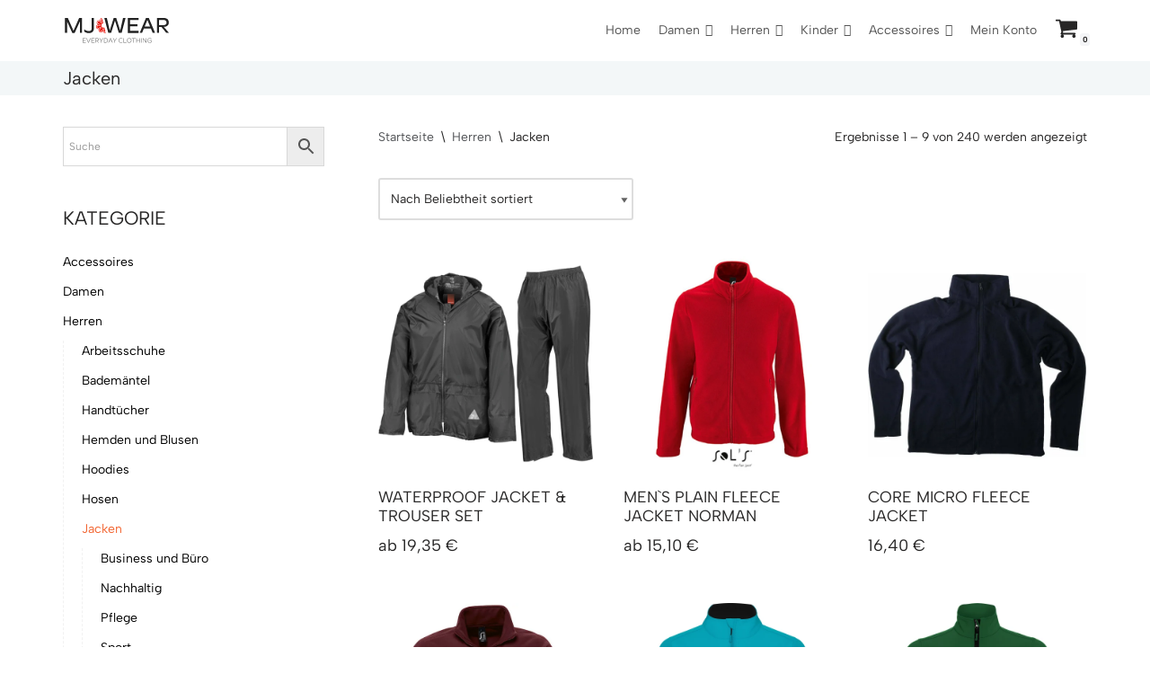

--- FILE ---
content_type: text/html; charset=UTF-8
request_url: https://mjwear.de/produkt-kategorie/herren/jacken-herren/
body_size: 38265
content:
<!DOCTYPE html>
<html lang="de">

<head>
	
	<meta charset="UTF-8">
	<meta name="viewport" content="width=device-width, initial-scale=1, minimum-scale=1">
	<link rel="profile" href="http://gmpg.org/xfn/11">
		<script src="https://apis.google.com/js/platform.js?onload=renderBadge" async defer></script><meta name='robots' content='index, follow, max-image-preview:large, max-snippet:-1, max-video-preview:-1' />

	<!-- This site is optimized with the Yoast SEO plugin v21.7 - https://yoast.com/wordpress/plugins/seo/ -->
	<title>Jacken - MJ Wear</title>
	<link rel="canonical" href="https://mjwear.de/produkt-kategorie/herren/jacken-herren/" />
	<link rel="next" href="https://mjwear.de/produkt-kategorie/herren/jacken-herren/page/2/" />
	<meta property="og:locale" content="de_DE" />
	<meta property="og:type" content="article" />
	<meta property="og:title" content="Jacken - MJ Wear" />
	<meta property="og:url" content="https://mjwear.de/produkt-kategorie/herren/jacken-herren/" />
	<meta property="og:site_name" content="MJ Wear" />
	<meta name="twitter:card" content="summary_large_image" />
	<script type="application/ld+json" class="yoast-schema-graph">{"@context":"https://schema.org","@graph":[{"@type":"CollectionPage","@id":"https://mjwear.de/produkt-kategorie/herren/jacken-herren/","url":"https://mjwear.de/produkt-kategorie/herren/jacken-herren/","name":"Jacken - MJ Wear","isPartOf":{"@id":"https://mjwear.de/#website"},"primaryImageOfPage":{"@id":"https://mjwear.de/produkt-kategorie/herren/jacken-herren/#primaryimage"},"image":{"@id":"https://mjwear.de/produkt-kategorie/herren/jacken-herren/#primaryimage"},"thumbnailUrl":"https://res.cloudinary.com/mjwear/wp/2020/07/R095x_jacket_Black.jpg","breadcrumb":{"@id":"https://mjwear.de/produkt-kategorie/herren/jacken-herren/#breadcrumb"},"inLanguage":"de"},{"@type":"ImageObject","inLanguage":"de","@id":"https://mjwear.de/produkt-kategorie/herren/jacken-herren/#primaryimage","url":"https://res.cloudinary.com/mjwear/wp/2020/07/R095x_jacket_Black.jpg","contentUrl":"https://res.cloudinary.com/mjwear/wp/2020/07/R095x_jacket_Black.jpg","width":692,"height":692},{"@type":"BreadcrumbList","@id":"https://mjwear.de/produkt-kategorie/herren/jacken-herren/#breadcrumb","itemListElement":[{"@type":"ListItem","position":1,"name":"Startseite","item":"https://mjwear.de/"},{"@type":"ListItem","position":2,"name":"Herren","item":"https://mjwear.de/produkt-kategorie/herren/"},{"@type":"ListItem","position":3,"name":"Jacken"}]},{"@type":"WebSite","@id":"https://mjwear.de/#website","url":"https://mjwear.de/","name":"MJ Wear","description":"","publisher":{"@id":"https://mjwear.de/#organization"},"potentialAction":[{"@type":"SearchAction","target":{"@type":"EntryPoint","urlTemplate":"https://mjwear.de/?s={search_term_string}"},"query-input":"required name=search_term_string"}],"inLanguage":"de"},{"@type":"Organization","@id":"https://mjwear.de/#organization","name":"MJ Wear","url":"https://mjwear.de/","logo":{"@type":"ImageObject","inLanguage":"de","@id":"https://mjwear.de/#/schema/logo/image/","url":"https://res.cloudinary.com/mjwear/f_auto,b_white,w_1024,h_1024,c_pad/wp/2019/12/mj-wear.svg","contentUrl":"https://res.cloudinary.com/mjwear/f_auto,b_white,w_1024,h_1024,c_pad/wp/2019/12/mj-wear.svg","width":"1024","height":"1024","caption":"MJ Wear"},"image":{"@id":"https://mjwear.de/#/schema/logo/image/"},"sameAs":["https://www.facebook.com/mjwear.de","https://www.instagram.com/mjwear.de/"]}]}</script>
	<!-- / Yoast SEO plugin. -->


<link rel='dns-prefetch' href='//fonts.googleapis.com' />
<link rel="alternate" type="application/rss+xml" title="MJ Wear &raquo; Feed" href="https://mjwear.de/feed/" />
<link rel="alternate" type="application/rss+xml" title="MJ Wear &raquo; Kommentar-Feed" href="https://mjwear.de/comments/feed/" />
<link rel="alternate" type="application/rss+xml" title="MJ Wear &raquo; Jacken Kategorie Feed" href="https://mjwear.de/produkt-kategorie/herren/jacken-herren/feed/" />
<script type="text/javascript">
/* <![CDATA[ */
window._wpemojiSettings = {"baseUrl":"https:\/\/s.w.org\/images\/core\/emoji\/15.0.3\/72x72\/","ext":".png","svgUrl":"https:\/\/s.w.org\/images\/core\/emoji\/15.0.3\/svg\/","svgExt":".svg","source":{"concatemoji":"https:\/\/mjwear.de\/wp-includes\/js\/wp-emoji-release.min.js?ver=6.6.4"}};
/*! This file is auto-generated */
!function(i,n){var o,s,e;function c(e){try{var t={supportTests:e,timestamp:(new Date).valueOf()};sessionStorage.setItem(o,JSON.stringify(t))}catch(e){}}function p(e,t,n){e.clearRect(0,0,e.canvas.width,e.canvas.height),e.fillText(t,0,0);var t=new Uint32Array(e.getImageData(0,0,e.canvas.width,e.canvas.height).data),r=(e.clearRect(0,0,e.canvas.width,e.canvas.height),e.fillText(n,0,0),new Uint32Array(e.getImageData(0,0,e.canvas.width,e.canvas.height).data));return t.every(function(e,t){return e===r[t]})}function u(e,t,n){switch(t){case"flag":return n(e,"\ud83c\udff3\ufe0f\u200d\u26a7\ufe0f","\ud83c\udff3\ufe0f\u200b\u26a7\ufe0f")?!1:!n(e,"\ud83c\uddfa\ud83c\uddf3","\ud83c\uddfa\u200b\ud83c\uddf3")&&!n(e,"\ud83c\udff4\udb40\udc67\udb40\udc62\udb40\udc65\udb40\udc6e\udb40\udc67\udb40\udc7f","\ud83c\udff4\u200b\udb40\udc67\u200b\udb40\udc62\u200b\udb40\udc65\u200b\udb40\udc6e\u200b\udb40\udc67\u200b\udb40\udc7f");case"emoji":return!n(e,"\ud83d\udc26\u200d\u2b1b","\ud83d\udc26\u200b\u2b1b")}return!1}function f(e,t,n){var r="undefined"!=typeof WorkerGlobalScope&&self instanceof WorkerGlobalScope?new OffscreenCanvas(300,150):i.createElement("canvas"),a=r.getContext("2d",{willReadFrequently:!0}),o=(a.textBaseline="top",a.font="600 32px Arial",{});return e.forEach(function(e){o[e]=t(a,e,n)}),o}function t(e){var t=i.createElement("script");t.src=e,t.defer=!0,i.head.appendChild(t)}"undefined"!=typeof Promise&&(o="wpEmojiSettingsSupports",s=["flag","emoji"],n.supports={everything:!0,everythingExceptFlag:!0},e=new Promise(function(e){i.addEventListener("DOMContentLoaded",e,{once:!0})}),new Promise(function(t){var n=function(){try{var e=JSON.parse(sessionStorage.getItem(o));if("object"==typeof e&&"number"==typeof e.timestamp&&(new Date).valueOf()<e.timestamp+604800&&"object"==typeof e.supportTests)return e.supportTests}catch(e){}return null}();if(!n){if("undefined"!=typeof Worker&&"undefined"!=typeof OffscreenCanvas&&"undefined"!=typeof URL&&URL.createObjectURL&&"undefined"!=typeof Blob)try{var e="postMessage("+f.toString()+"("+[JSON.stringify(s),u.toString(),p.toString()].join(",")+"));",r=new Blob([e],{type:"text/javascript"}),a=new Worker(URL.createObjectURL(r),{name:"wpTestEmojiSupports"});return void(a.onmessage=function(e){c(n=e.data),a.terminate(),t(n)})}catch(e){}c(n=f(s,u,p))}t(n)}).then(function(e){for(var t in e)n.supports[t]=e[t],n.supports.everything=n.supports.everything&&n.supports[t],"flag"!==t&&(n.supports.everythingExceptFlag=n.supports.everythingExceptFlag&&n.supports[t]);n.supports.everythingExceptFlag=n.supports.everythingExceptFlag&&!n.supports.flag,n.DOMReady=!1,n.readyCallback=function(){n.DOMReady=!0}}).then(function(){return e}).then(function(){var e;n.supports.everything||(n.readyCallback(),(e=n.source||{}).concatemoji?t(e.concatemoji):e.wpemoji&&e.twemoji&&(t(e.twemoji),t(e.wpemoji)))}))}((window,document),window._wpemojiSettings);
/* ]]> */
</script>
<link rel='stylesheet' id='font-awesome-css' href='https://mjwear.de/wp-content/plugins/woocommerce-ajax-filters/berocket/assets/css/font-awesome.min.css?ver=6.6.4' type='text/css' media='all' />
<link rel='stylesheet' id='berocket_aapf_widget-style-css' href='https://mjwear.de/wp-content/plugins/woocommerce-ajax-filters/assets/frontend/css/fullmain.min.css?ver=1.6.1.1' type='text/css' media='all' />
<style id='wp-emoji-styles-inline-css' type='text/css'>

	img.wp-smiley, img.emoji {
		display: inline !important;
		border: none !important;
		box-shadow: none !important;
		height: 1em !important;
		width: 1em !important;
		margin: 0 0.07em !important;
		vertical-align: -0.1em !important;
		background: none !important;
		padding: 0 !important;
	}
</style>
<link rel='stylesheet' id='wp-block-library-css' href='https://mjwear.de/wp-includes/css/dist/block-library/style.min.css?ver=6.6.4' type='text/css' media='all' />
<style id='classic-theme-styles-inline-css' type='text/css'>
/*! This file is auto-generated */
.wp-block-button__link{color:#fff;background-color:#32373c;border-radius:9999px;box-shadow:none;text-decoration:none;padding:calc(.667em + 2px) calc(1.333em + 2px);font-size:1.125em}.wp-block-file__button{background:#32373c;color:#fff;text-decoration:none}
</style>
<style id='global-styles-inline-css' type='text/css'>
:root{--wp--preset--aspect-ratio--square: 1;--wp--preset--aspect-ratio--4-3: 4/3;--wp--preset--aspect-ratio--3-4: 3/4;--wp--preset--aspect-ratio--3-2: 3/2;--wp--preset--aspect-ratio--2-3: 2/3;--wp--preset--aspect-ratio--16-9: 16/9;--wp--preset--aspect-ratio--9-16: 9/16;--wp--preset--color--black: #000000;--wp--preset--color--cyan-bluish-gray: #abb8c3;--wp--preset--color--white: #ffffff;--wp--preset--color--pale-pink: #f78da7;--wp--preset--color--vivid-red: #cf2e2e;--wp--preset--color--luminous-vivid-orange: #ff6900;--wp--preset--color--luminous-vivid-amber: #fcb900;--wp--preset--color--light-green-cyan: #7bdcb5;--wp--preset--color--vivid-green-cyan: #00d084;--wp--preset--color--pale-cyan-blue: #8ed1fc;--wp--preset--color--vivid-cyan-blue: #0693e3;--wp--preset--color--vivid-purple: #9b51e0;--wp--preset--color--neve-link-color: var(--nv-primary-accent);--wp--preset--color--neve-link-hover-color: var(--nv-secondary-accent);--wp--preset--color--nv-site-bg: var(--nv-site-bg);--wp--preset--color--nv-light-bg: var(--nv-light-bg);--wp--preset--color--nv-dark-bg: var(--nv-dark-bg);--wp--preset--color--neve-text-color: var(--nv-text-color);--wp--preset--color--nv-text-dark-bg: var(--nv-text-dark-bg);--wp--preset--color--nv-c-1: var(--nv-c-1);--wp--preset--color--nv-c-2: var(--nv-c-2);--wp--preset--gradient--vivid-cyan-blue-to-vivid-purple: linear-gradient(135deg,rgba(6,147,227,1) 0%,rgb(155,81,224) 100%);--wp--preset--gradient--light-green-cyan-to-vivid-green-cyan: linear-gradient(135deg,rgb(122,220,180) 0%,rgb(0,208,130) 100%);--wp--preset--gradient--luminous-vivid-amber-to-luminous-vivid-orange: linear-gradient(135deg,rgba(252,185,0,1) 0%,rgba(255,105,0,1) 100%);--wp--preset--gradient--luminous-vivid-orange-to-vivid-red: linear-gradient(135deg,rgba(255,105,0,1) 0%,rgb(207,46,46) 100%);--wp--preset--gradient--very-light-gray-to-cyan-bluish-gray: linear-gradient(135deg,rgb(238,238,238) 0%,rgb(169,184,195) 100%);--wp--preset--gradient--cool-to-warm-spectrum: linear-gradient(135deg,rgb(74,234,220) 0%,rgb(151,120,209) 20%,rgb(207,42,186) 40%,rgb(238,44,130) 60%,rgb(251,105,98) 80%,rgb(254,248,76) 100%);--wp--preset--gradient--blush-light-purple: linear-gradient(135deg,rgb(255,206,236) 0%,rgb(152,150,240) 100%);--wp--preset--gradient--blush-bordeaux: linear-gradient(135deg,rgb(254,205,165) 0%,rgb(254,45,45) 50%,rgb(107,0,62) 100%);--wp--preset--gradient--luminous-dusk: linear-gradient(135deg,rgb(255,203,112) 0%,rgb(199,81,192) 50%,rgb(65,88,208) 100%);--wp--preset--gradient--pale-ocean: linear-gradient(135deg,rgb(255,245,203) 0%,rgb(182,227,212) 50%,rgb(51,167,181) 100%);--wp--preset--gradient--electric-grass: linear-gradient(135deg,rgb(202,248,128) 0%,rgb(113,206,126) 100%);--wp--preset--gradient--midnight: linear-gradient(135deg,rgb(2,3,129) 0%,rgb(40,116,252) 100%);--wp--preset--font-size--small: 13px;--wp--preset--font-size--medium: 20px;--wp--preset--font-size--large: 36px;--wp--preset--font-size--x-large: 42px;--wp--preset--spacing--20: 0.44rem;--wp--preset--spacing--30: 0.67rem;--wp--preset--spacing--40: 1rem;--wp--preset--spacing--50: 1.5rem;--wp--preset--spacing--60: 2.25rem;--wp--preset--spacing--70: 3.38rem;--wp--preset--spacing--80: 5.06rem;--wp--preset--shadow--natural: 6px 6px 9px rgba(0, 0, 0, 0.2);--wp--preset--shadow--deep: 12px 12px 50px rgba(0, 0, 0, 0.4);--wp--preset--shadow--sharp: 6px 6px 0px rgba(0, 0, 0, 0.2);--wp--preset--shadow--outlined: 6px 6px 0px -3px rgba(255, 255, 255, 1), 6px 6px rgba(0, 0, 0, 1);--wp--preset--shadow--crisp: 6px 6px 0px rgba(0, 0, 0, 1);}:where(.is-layout-flex){gap: 0.5em;}:where(.is-layout-grid){gap: 0.5em;}body .is-layout-flex{display: flex;}.is-layout-flex{flex-wrap: wrap;align-items: center;}.is-layout-flex > :is(*, div){margin: 0;}body .is-layout-grid{display: grid;}.is-layout-grid > :is(*, div){margin: 0;}:where(.wp-block-columns.is-layout-flex){gap: 2em;}:where(.wp-block-columns.is-layout-grid){gap: 2em;}:where(.wp-block-post-template.is-layout-flex){gap: 1.25em;}:where(.wp-block-post-template.is-layout-grid){gap: 1.25em;}.has-black-color{color: var(--wp--preset--color--black) !important;}.has-cyan-bluish-gray-color{color: var(--wp--preset--color--cyan-bluish-gray) !important;}.has-white-color{color: var(--wp--preset--color--white) !important;}.has-pale-pink-color{color: var(--wp--preset--color--pale-pink) !important;}.has-vivid-red-color{color: var(--wp--preset--color--vivid-red) !important;}.has-luminous-vivid-orange-color{color: var(--wp--preset--color--luminous-vivid-orange) !important;}.has-luminous-vivid-amber-color{color: var(--wp--preset--color--luminous-vivid-amber) !important;}.has-light-green-cyan-color{color: var(--wp--preset--color--light-green-cyan) !important;}.has-vivid-green-cyan-color{color: var(--wp--preset--color--vivid-green-cyan) !important;}.has-pale-cyan-blue-color{color: var(--wp--preset--color--pale-cyan-blue) !important;}.has-vivid-cyan-blue-color{color: var(--wp--preset--color--vivid-cyan-blue) !important;}.has-vivid-purple-color{color: var(--wp--preset--color--vivid-purple) !important;}.has-black-background-color{background-color: var(--wp--preset--color--black) !important;}.has-cyan-bluish-gray-background-color{background-color: var(--wp--preset--color--cyan-bluish-gray) !important;}.has-white-background-color{background-color: var(--wp--preset--color--white) !important;}.has-pale-pink-background-color{background-color: var(--wp--preset--color--pale-pink) !important;}.has-vivid-red-background-color{background-color: var(--wp--preset--color--vivid-red) !important;}.has-luminous-vivid-orange-background-color{background-color: var(--wp--preset--color--luminous-vivid-orange) !important;}.has-luminous-vivid-amber-background-color{background-color: var(--wp--preset--color--luminous-vivid-amber) !important;}.has-light-green-cyan-background-color{background-color: var(--wp--preset--color--light-green-cyan) !important;}.has-vivid-green-cyan-background-color{background-color: var(--wp--preset--color--vivid-green-cyan) !important;}.has-pale-cyan-blue-background-color{background-color: var(--wp--preset--color--pale-cyan-blue) !important;}.has-vivid-cyan-blue-background-color{background-color: var(--wp--preset--color--vivid-cyan-blue) !important;}.has-vivid-purple-background-color{background-color: var(--wp--preset--color--vivid-purple) !important;}.has-black-border-color{border-color: var(--wp--preset--color--black) !important;}.has-cyan-bluish-gray-border-color{border-color: var(--wp--preset--color--cyan-bluish-gray) !important;}.has-white-border-color{border-color: var(--wp--preset--color--white) !important;}.has-pale-pink-border-color{border-color: var(--wp--preset--color--pale-pink) !important;}.has-vivid-red-border-color{border-color: var(--wp--preset--color--vivid-red) !important;}.has-luminous-vivid-orange-border-color{border-color: var(--wp--preset--color--luminous-vivid-orange) !important;}.has-luminous-vivid-amber-border-color{border-color: var(--wp--preset--color--luminous-vivid-amber) !important;}.has-light-green-cyan-border-color{border-color: var(--wp--preset--color--light-green-cyan) !important;}.has-vivid-green-cyan-border-color{border-color: var(--wp--preset--color--vivid-green-cyan) !important;}.has-pale-cyan-blue-border-color{border-color: var(--wp--preset--color--pale-cyan-blue) !important;}.has-vivid-cyan-blue-border-color{border-color: var(--wp--preset--color--vivid-cyan-blue) !important;}.has-vivid-purple-border-color{border-color: var(--wp--preset--color--vivid-purple) !important;}.has-vivid-cyan-blue-to-vivid-purple-gradient-background{background: var(--wp--preset--gradient--vivid-cyan-blue-to-vivid-purple) !important;}.has-light-green-cyan-to-vivid-green-cyan-gradient-background{background: var(--wp--preset--gradient--light-green-cyan-to-vivid-green-cyan) !important;}.has-luminous-vivid-amber-to-luminous-vivid-orange-gradient-background{background: var(--wp--preset--gradient--luminous-vivid-amber-to-luminous-vivid-orange) !important;}.has-luminous-vivid-orange-to-vivid-red-gradient-background{background: var(--wp--preset--gradient--luminous-vivid-orange-to-vivid-red) !important;}.has-very-light-gray-to-cyan-bluish-gray-gradient-background{background: var(--wp--preset--gradient--very-light-gray-to-cyan-bluish-gray) !important;}.has-cool-to-warm-spectrum-gradient-background{background: var(--wp--preset--gradient--cool-to-warm-spectrum) !important;}.has-blush-light-purple-gradient-background{background: var(--wp--preset--gradient--blush-light-purple) !important;}.has-blush-bordeaux-gradient-background{background: var(--wp--preset--gradient--blush-bordeaux) !important;}.has-luminous-dusk-gradient-background{background: var(--wp--preset--gradient--luminous-dusk) !important;}.has-pale-ocean-gradient-background{background: var(--wp--preset--gradient--pale-ocean) !important;}.has-electric-grass-gradient-background{background: var(--wp--preset--gradient--electric-grass) !important;}.has-midnight-gradient-background{background: var(--wp--preset--gradient--midnight) !important;}.has-small-font-size{font-size: var(--wp--preset--font-size--small) !important;}.has-medium-font-size{font-size: var(--wp--preset--font-size--medium) !important;}.has-large-font-size{font-size: var(--wp--preset--font-size--large) !important;}.has-x-large-font-size{font-size: var(--wp--preset--font-size--x-large) !important;}
:where(.wp-block-post-template.is-layout-flex){gap: 1.25em;}:where(.wp-block-post-template.is-layout-grid){gap: 1.25em;}
:where(.wp-block-columns.is-layout-flex){gap: 2em;}:where(.wp-block-columns.is-layout-grid){gap: 2em;}
:root :where(.wp-block-pullquote){font-size: 1.5em;line-height: 1.6;}
</style>
<link rel='stylesheet' id='image-sizes-css' href='https://mjwear.de/wp-content/plugins/image-sizes/assets/css/front.min.css?ver=4.0.4' type='text/css' media='all' />
<link rel='stylesheet' id='woocommerce-layout-css' href='https://mjwear.de/wp-content/plugins/woocommerce/assets/css/woocommerce-layout.css?ver=8.8.6' type='text/css' media='all' />
<link rel='stylesheet' id='woocommerce-smallscreen-css' href='https://mjwear.de/wp-content/plugins/woocommerce/assets/css/woocommerce-smallscreen.css?ver=8.8.6' type='text/css' media='only screen and (max-width: 768px)' />
<link rel='stylesheet' id='woocommerce-general-css' href='https://mjwear.de/wp-content/plugins/woocommerce/assets/css/woocommerce.css?ver=8.8.6' type='text/css' media='all' />
<style id='woocommerce-inline-inline-css' type='text/css'>
.woocommerce form .form-row .required { visibility: visible; }
</style>
<link rel='stylesheet' id='wt-smart-coupon-for-woo-css' href='https://mjwear.de/wp-content/plugins/wt-smart-coupons-for-woocommerce/public/css/wt-smart-coupon-public.css?ver=1.5.2' type='text/css' media='all' />
<link rel='stylesheet' id='aws-style-css' href='https://mjwear.de/wp-content/plugins/advanced-woo-search/assets/css/common.min.css?ver=2.74' type='text/css' media='all' />
<link rel='stylesheet' id='megamenu-css' href='https://mjwear.de/wp-content/uploads/maxmegamenu/style.css?ver=f4fd53' type='text/css' media='all' />
<link rel='stylesheet' id='dashicons-css' href='https://mjwear.de/wp-includes/css/dashicons.min.css?ver=6.6.4' type='text/css' media='all' />
<link rel='stylesheet' id='neve-woocommerce-css' href='https://mjwear.de/wp-content/themes/neve/assets/css/woocommerce.min.css?ver=3.5.5' type='text/css' media='all' />
<style id='neve-woocommerce-inline-css' type='text/css'>
 .woocommerce.single .entry-summary > form.cart { display:block; } .woocommerce div.product form.cart .button { float: none; } .sp-wl-wrap.sp-wl-product-wrap { margin-left: 0; margin-top: 5px;}
</style>
<link rel='stylesheet' id='neve-style-css' href='https://mjwear.de/wp-content/themes/neve/style-main-new.min.css?ver=3.5.5' type='text/css' media='all' />
<style id='neve-style-inline-css' type='text/css'>
.header-menu-sidebar-inner li.menu-item-nav-search { display: none; }
		[data-row-id] .row { display: flex !important; align-items: center; flex-wrap: unset;}
		@media (max-width: 960px) { .footer--row .row { flex-direction: column; } }
.nv-meta-list li.meta:not(:last-child):after { content:"/" }.nv-meta-list .no-mobile{
			display:none;
		}.nv-meta-list li.last::after{
			content: ""!important;
		}@media (min-width: 769px) {
			.nv-meta-list .no-mobile {
				display: inline-block;
			}
			.nv-meta-list li.last:not(:last-child)::after {
		 		content: "/" !important;
			}
		}
.nav-ul li .caret svg, .nav-ul li .caret img{width:var(--smiconsize, 0.5em);height:var(--smiconsize, 0.5em);}.nav-ul .sub-menu li {border-style: var(--itembstyle);}
 :root{ --container: 748px;--postwidth:100%; --primarybtnbg: var(--nv-primary-accent); --primarybtnhoverbg: var(--nv-primary-accent); --primarybtncolor: #fff; --secondarybtncolor: var(--nv-primary-accent); --primarybtnhovercolor: #fff; --secondarybtnhovercolor: var(--nv-primary-accent);--primarybtnborderradius:3px;--secondarybtnborderradius:3px;--secondarybtnborderwidth:3px;--btnpadding:13px 15px;--primarybtnpadding:13px 15px;--secondarybtnpadding:10px 12px; --bodyfontfamily: "Albert Sans"; --bodyfontsize: 15px; --bodylineheight: 1.6; --bodyletterspacing: 0px; --bodyfontweight: 400; --headingsfontfamily: "Albert Sans"; --h1fontsize: 36px; --h1fontweight: 400; --h1lineheight: 1.2em; --h1letterspacing: 0px; --h1texttransform: none; --h2fontsize: 1.3em; --h2fontweight: 400; --h2lineheight: 1.3; --h2letterspacing: 0px; --h2texttransform: uppercase; --h3fontsize: 1.1em; --h3fontweight: 400; --h3lineheight: 1.6; --h3letterspacing: 0px; --h3texttransform: uppercase; --h4fontsize: 1em; --h4fontweight: 400; --h4lineheight: 1.6; --h4letterspacing: 0px; --h4texttransform: uppercase; --h5fontsize: 0.75em; --h5fontweight: 400; --h5lineheight: 1.6; --h5letterspacing: 0px; --h5texttransform: uppercase; --h6fontsize: 0.75em; --h6fontweight: 400; --h6lineheight: 1.6; --h6letterspacing: 0px; --h6texttransform: uppercase;--formfieldborderwidth:2px;--formfieldborderradius:3px; --formfieldbgcolor: var(--nv-site-bg); --formfieldbordercolor: #dddddd; --formfieldcolor: var(--nv-text-color);--formfieldpadding:10px 12px; } .has-neve-button-color-color{ color: var(--nv-primary-accent)!important; } .has-neve-button-color-background-color{ background-color: var(--nv-primary-accent)!important; } .single-post-container .alignfull > [class*="__inner-container"], .single-post-container .alignwide > [class*="__inner-container"]{ max-width:718px } .single-product .alignfull > [class*="__inner-container"], .single-product .alignwide > [class*="__inner-container"]{ max-width:718px } .nv-meta-list{ --avatarsize: 20px; } .single .nv-meta-list{ --avatarsize: 20px; } .nv-is-boxed.nv-comments-wrap{ --padding:20px; } .nv-is-boxed.comment-respond{ --padding:20px; } .global-styled{ --bgcolor: var(--nv-site-bg); } .header-main{ --rowbcolor: var(--nv-light-bg); --color: var(--nv-text-color); --bgcolor: #ffffff; } .header-menu-sidebar-bg{ --justify: flex-start; --textalign: left;--flexg: 1;--wrapdropdownwidth: auto; --color: var(--nv-text-dark-bg); --bgcolor: #24292e; } .header-menu-sidebar{ width: 360px; } .builder-item--logo{ --maxwidth: 120px;--padding:10px 0;--margin:0; --textalign: left;--justify: flex-start; } .builder-item--nav-icon,.header-menu-sidebar .close-sidebar-panel .navbar-toggle{ --borderradius:0; } .builder-item--nav-icon{ --label-margin:0 5px 0 0;;--padding:10px 15px;--margin:0; } .builder-item--primary-menu{ --color: #000000; --hovercolor: #ff7373; --hovertextcolor: var(--nv-text-color); --activecolor: #fd0202; --spacing: 20px; --height: 25px; --smiconsize: 7px;--padding:0;--margin:0; --fontsize: 1em; --lineheight: 1.6em; --letterspacing: 0px; --fontweight: 500; --texttransform: uppercase; --iconsize: 1em; } .builder-item--primary-menu .sub-menu{ --alignment: 0; --justify: left; --bstyle: none; --itembstyle: none; } .hfg-is-group.has-primary-menu .inherit-ff{ --inheritedfw: 500; } .builder-item--header_cart_icon{ --iconsize: 26px; --labelsize: 16px;--padding:0 10px 0 0;;--margin:0; } .builder-item--header_search_2{ --height: 40px;--formfieldborderwidth:2px;--formfieldborderradius:2px;--padding:0;--margin:0; } .footer-top-inner .row{ grid-template-columns:1fr 1fr; --valign: flex-start; } .footer-top{ --rowbcolor: var(--nv-light-bg); --color: var(--nv-text-dark-bg); --bgcolor: #24292e; } .builder-item--footer-one-widgets{ --padding:0;--margin:0; --textalign: left;--justify: flex-start; } .builder-item--footer-menu{ --color: #ffffff; --hovercolor: var(--nv-primary-accent); --spacing: 20px; --height: 25px;--padding:0;--margin:0; --fontsize: 1em; --lineheight: 1.6; --letterspacing: 0px; --fontweight: 500; --texttransform: none; --iconsize: 1em; --textalign: left;--justify: flex-start; } .page_header-top{ --rowbcolor: var(--nv-light-bg); --color: var(--nv-text-color); --bgcolor: #f3f7f8; } .builder-item--custom_html_6{ --padding:0;--margin:0; --fontsize: 1em; --lineheight: 1.6em; --letterspacing: 0px; --fontweight: 400; --texttransform: none; --iconsize: 1em; --textalign: center;--justify: center; } .scroll-to-top{ --color: var(--nv-text-dark-bg);--padding:8px 10px; --borderradius: 3px; --bgcolor: var(--nv-primary-accent); --hovercolor: var(--nv-text-dark-bg); --hoverbgcolor: var(--nv-primary-accent);--size:16px; } @media(min-width: 576px){ :root{ --container: 992px;--postwidth:50%;--btnpadding:13px 15px;--primarybtnpadding:13px 15px;--secondarybtnpadding:10px 12px; --bodyfontsize: 16px; --bodylineheight: 1.6; --bodyletterspacing: 0px; --h1fontsize: 38px; --h1lineheight: 1.2em; --h1letterspacing: 0px; --h2fontsize: 1.3em; --h2lineheight: 1.2; --h2letterspacing: 0px; --h3fontsize: 1.1em; --h3lineheight: 1.6; --h3letterspacing: 0px; --h4fontsize: 1em; --h4lineheight: 1.5; --h4letterspacing: 0px; --h5fontsize: 0.75em; --h5lineheight: 1.6; --h5letterspacing: 0px; --h6fontsize: 0.75em; --h6lineheight: 1.6; --h6letterspacing: 0px; } .single-post-container .alignfull > [class*="__inner-container"], .single-post-container .alignwide > [class*="__inner-container"]{ max-width:962px } .single-product .alignfull > [class*="__inner-container"], .single-product .alignwide > [class*="__inner-container"]{ max-width:962px } .nv-meta-list{ --avatarsize: 20px; } .single .nv-meta-list{ --avatarsize: 20px; } .nv-is-boxed.nv-comments-wrap{ --padding:30px; } .nv-is-boxed.comment-respond{ --padding:30px; } .header-menu-sidebar-bg{ --justify: flex-start; --textalign: left;--flexg: 1;--wrapdropdownwidth: auto; } .header-menu-sidebar{ width: 360px; } .builder-item--logo{ --maxwidth: 120px;--padding:10px 0;--margin:0; --textalign: left;--justify: flex-start; } .builder-item--nav-icon{ --label-margin:0 5px 0 0;;--padding:10px 15px;--margin:0; } .builder-item--primary-menu{ --spacing: 20px; --height: 25px; --smiconsize: 7px;--padding:0;--margin:0; --fontsize: 1em; --lineheight: 1.6em; --letterspacing: 0px; --iconsize: 1em; } .builder-item--primary-menu .sub-menu{ --justify: left; } .builder-item--header_cart_icon{ --padding:0 10px;--margin:0; } .builder-item--header_search_2{ --height: 40px;--formfieldborderwidth:2px;--formfieldborderradius:2px;--padding:0 6px 10px 5px;;--margin:0 0 0 0;; } .builder-item--footer-one-widgets{ --padding:0;--margin:0; --textalign: left;--justify: flex-start; } .builder-item--footer-menu{ --spacing: 20px; --height: 25px;--padding:0;--margin:0; --fontsize: 1em; --lineheight: 1.6; --letterspacing: 0px; --iconsize: 1em; --textalign: left;--justify: flex-start; } .builder-item--custom_html_6{ --padding:0;--margin:0; --fontsize: 1em; --lineheight: 1.6em; --letterspacing: 0px; --iconsize: 1em; --textalign: center;--justify: center; } .scroll-to-top{ --padding:8px 10px;--size:16px; } }@media(min-width: 960px){ :root{ --container: 1170px;--postwidth:33.333333333333%;--btnpadding:13px 15px;--primarybtnpadding:13px 15px;--secondarybtnpadding:10px 12px; --bodyfontsize: 14px; --bodylineheight: 1.7; --bodyletterspacing: 0px; --h1fontsize: 40px; --h1lineheight: 1.1em; --h1letterspacing: 0px; --h2fontsize: 22px; --h2lineheight: 1.2; --h2letterspacing: 0px; --h3fontsize: 1.5em; --h3lineheight: 1.6; --h3letterspacing: 0px; --h4fontsize: 1.25em; --h4lineheight: 1.5; --h4letterspacing: 0px; --h5fontsize: 1em; --h5lineheight: 1.6; --h5letterspacing: 0px; --h6fontsize: 1em; --h6lineheight: 1.6; --h6letterspacing: 0px; } body:not(.single):not(.archive):not(.blog):not(.search):not(.error404) .neve-main > .container .col, body.post-type-archive-course .neve-main > .container .col, body.post-type-archive-llms_membership .neve-main > .container .col{ max-width: 100%; } body:not(.single):not(.archive):not(.blog):not(.search):not(.error404) .nv-sidebar-wrap, body.post-type-archive-course .nv-sidebar-wrap, body.post-type-archive-llms_membership .nv-sidebar-wrap{ max-width: 0%; } .neve-main > .archive-container .nv-index-posts.col{ max-width: 100%; } .neve-main > .archive-container .nv-sidebar-wrap{ max-width: 0%; } .neve-main > .single-post-container .nv-single-post-wrap.col{ max-width: 70%; } .single-post-container .alignfull > [class*="__inner-container"], .single-post-container .alignwide > [class*="__inner-container"]{ max-width:789px } .container-fluid.single-post-container .alignfull > [class*="__inner-container"], .container-fluid.single-post-container .alignwide > [class*="__inner-container"]{ max-width:calc(70% + 15px) } .neve-main > .single-post-container .nv-sidebar-wrap{ max-width: 30%; } .archive.woocommerce .neve-main > .shop-container .nv-shop.col{ max-width: 70%; } .archive.woocommerce .neve-main > .shop-container .nv-sidebar-wrap{ max-width: 30%; } .single-product .neve-main > .shop-container .nv-shop.col{ max-width: 100%; } .single-product .alignfull > [class*="__inner-container"], .single-product .alignwide > [class*="__inner-container"]{ max-width:1140px } .single-product .container-fluid .alignfull > [class*="__inner-container"], .single-product .alignwide > [class*="__inner-container"]{ max-width:calc(100% + 15px) } .single-product .neve-main > .shop-container .nv-sidebar-wrap{ max-width: 0%; } .nv-meta-list{ --avatarsize: 20px; } .single .nv-meta-list{ --avatarsize: 20px; } .nv-is-boxed.nv-comments-wrap{ --padding:40px; } .nv-is-boxed.comment-respond{ --padding:40px; } .header-menu-sidebar-bg{ --justify: flex-start; --textalign: left;--flexg: 1;--wrapdropdownwidth: auto; } .header-menu-sidebar{ width: 360px; } .builder-item--logo{ --maxwidth: 120px;--padding:10px 0;--margin:0; --textalign: left;--justify: flex-start; } .builder-item--nav-icon{ --label-margin:0 5px 0 0;;--padding:10px 15px;--margin:0; } .builder-item--primary-menu{ --spacing: 20px; --height: 25px; --smiconsize: 7px;--padding:0;--margin:0; --fontsize: 1em; --lineheight: 1.6em; --letterspacing: 0px; --iconsize: 1em; } .builder-item--primary-menu .sub-menu{ --justify: right; } .builder-item--header_cart_icon{ --padding:0 10px;--margin:0; } .builder-item--header_search_2{ --height: 40px;--formfieldborderwidth:2px;--formfieldborderradius:2px;--padding:0;--margin:0; } .builder-item--footer-one-widgets{ --padding:0;--margin:0; --textalign: left;--justify: flex-start; } .builder-item--footer-menu{ --spacing: 20px; --height: 25px;--padding:0;--margin:0; --fontsize: 1em; --lineheight: 1.6; --letterspacing: 0px; --iconsize: 1em; --textalign: left;--justify: flex-start; } .builder-item--custom_html_6{ --padding:0;--margin:0; --fontsize: 30px; --lineheight: 1.6em; --letterspacing: 0px; --iconsize: 30px; --textalign: center;--justify: center; } .scroll-to-top{ --padding:8px 10px;--size:16px; } }.nv-content-wrap .elementor a:not(.button):not(.wp-block-file__button){ text-decoration: none; }.scroll-to-top {right: 20px; border: none; position: fixed; bottom: 30px; display: none; opacity: 0; visibility: hidden; transition: opacity 0.3s ease-in-out, visibility 0.3s ease-in-out; align-items: center; justify-content: center; z-index: 999; } @supports (-webkit-overflow-scrolling: touch) { .scroll-to-top { bottom: 74px; } } .scroll-to-top.image { background-position: center; } .scroll-to-top .scroll-to-top-image { width: 100%; height: 100%; } .scroll-to-top .scroll-to-top-label { margin: 0; padding: 5px; } .scroll-to-top:hover { text-decoration: none; } .scroll-to-top.scroll-to-top-left {left: 20px; right: unset;} .scroll-to-top.scroll-show-mobile { display: flex; } @media (min-width: 960px) { .scroll-to-top { display: flex; } }.scroll-to-top { color: var(--color); padding: var(--padding); border-radius: var(--borderradius); background: var(--bgcolor); } .scroll-to-top:hover, .scroll-to-top:focus { color: var(--hovercolor); background: var(--hoverbgcolor); } .scroll-to-top-icon, .scroll-to-top.image .scroll-to-top-image { width: var(--size); height: var(--size); } .scroll-to-top-image { background-image: var(--bgimage); background-size: cover; }:root{--nv-primary-accent:#2d2323;--nv-secondary-accent:#525457;--nv-site-bg:#ffffff;--nv-light-bg:#f4f5f7;--nv-dark-bg:#121212;--nv-text-color:#272626;--nv-text-dark-bg:#ffffff;--nv-c-1:#9463ae;--nv-c-2:#be574b;--nv-fallback-ff:Arial, Helvetica, sans-serif;}
:root{--e-global-color-nvprimaryaccent:#2d2323;--e-global-color-nvsecondaryaccent:#525457;--e-global-color-nvsitebg:#ffffff;--e-global-color-nvlightbg:#f4f5f7;--e-global-color-nvdarkbg:#121212;--e-global-color-nvtextcolor:#272626;--e-global-color-nvtextdarkbg:#ffffff;--e-global-color-nvc1:#9463ae;--e-global-color-nvc2:#be574b;}
/* latin-ext */
@font-face {
  font-family: 'Albert Sans';
  font-style: normal;
  font-weight: 400;
  font-display: swap;
  src: url(https://mjwear.de/wp-content/fonts/albert-sans/i7dOIFdwYjGaAMFtZd_QA1ZVYFeCGg.woff2) format('woff2');
  unicode-range: U+0100-02AF, U+0304, U+0308, U+0329, U+1E00-1E9F, U+1EF2-1EFF, U+2020, U+20A0-20AB, U+20AD-20CF, U+2113, U+2C60-2C7F, U+A720-A7FF;
}
/* latin */
@font-face {
  font-family: 'Albert Sans';
  font-style: normal;
  font-weight: 400;
  font-display: swap;
  src: url(https://mjwear.de/wp-content/fonts/albert-sans/i7dOIFdwYjGaAMFtZd_QA1ZbYFc.woff2) format('woff2');
  unicode-range: U+0000-00FF, U+0131, U+0152-0153, U+02BB-02BC, U+02C6, U+02DA, U+02DC, U+0304, U+0308, U+0329, U+2000-206F, U+2074, U+20AC, U+2122, U+2191, U+2193, U+2212, U+2215, U+FEFF, U+FFFD;
}
/* latin-ext */
@font-face {
  font-family: 'Albert Sans';
  font-style: normal;
  font-weight: 500;
  font-display: swap;
  src: url(https://mjwear.de/wp-content/fonts/albert-sans/i7dOIFdwYjGaAMFtZd_QA1ZVYFeCGg.woff2) format('woff2');
  unicode-range: U+0100-02AF, U+0304, U+0308, U+0329, U+1E00-1E9F, U+1EF2-1EFF, U+2020, U+20A0-20AB, U+20AD-20CF, U+2113, U+2C60-2C7F, U+A720-A7FF;
}
/* latin */
@font-face {
  font-family: 'Albert Sans';
  font-style: normal;
  font-weight: 500;
  font-display: swap;
  src: url(https://mjwear.de/wp-content/fonts/albert-sans/i7dOIFdwYjGaAMFtZd_QA1ZbYFc.woff2) format('woff2');
  unicode-range: U+0000-00FF, U+0131, U+0152-0153, U+02BB-02BC, U+02C6, U+02DA, U+02DC, U+0304, U+0308, U+0329, U+2000-206F, U+2074, U+20AC, U+2122, U+2191, U+2193, U+2212, U+2215, U+FEFF, U+FFFD;
}

</style>
<link rel='stylesheet' id='neve-blog-pro-css' href='https://mjwear.de/wp-content/plugins/neve-pro-addon/includes/modules/blog_pro/assets/style.min.css?ver=2.7.2' type='text/css' media='all' />
<link rel='stylesheet' id='pwb-styles-frontend-css' href='https://mjwear.de/wp-content/plugins/perfect-woocommerce-brands/build/frontend/css/style.css?ver=3.0.4' type='text/css' media='all' />
<link rel='stylesheet' id='borlabs-cookie-css' href='https://mjwear.de/wp-content/cache/borlabs-cookie/borlabs-cookie_1_de.css?ver=2.2.42-7' type='text/css' media='all' />
<link rel='stylesheet' id='rtwpvs-css' href='https://mjwear.de/wp-content/plugins/woo-product-variation-swatches-pro/assets/css/rtwpvs.min.css?ver=1768820366' type='text/css' media='all' />
<style id='rtwpvs-inline-css' type='text/css'>
        
            .rtwpvs-term:not(.rtwpvs-radio-term) {
                width: 30px;
                height: 30px;
            }

            /* Attribute style */
            .rtwpvs .rtwpvs-terms-wrapper .rtwpvs-term:not(.rtwpvs-radio-term) {
                box-shadow: 0 0 0 1px rgba(0, 0, 0, 0.3) !important;
            }

            .rtwpvs .rtwpvs-terms-wrapper .rtwpvs-button-term span,
            .rtwpvs .rtwpvs-terms-wrapper .rtwpvs-radio-term label,
            .rtwpvs .rtwpvs-terms-wrapper .reset_variations a {
                color: #000000 !important;
            }

            .rtwpvs .rtwpvs-terms-wrapper .rtwpvs-term:not(.radio-variable-item) {
                background-color: #FFFFFF !important;
            }

            /*  Attribute selected style  */
            .rtwpvs .rtwpvs-terms-wrapper .rtwpvs-button-term.selected span,
            .rtwpvs .rtwpvs-terms-wrapper .rtwpvs-radio-term.selected label {
                color: #000000 !important;
            }

            .rtwpvs .rtwpvs-terms-wrapper .rtwpvs-term:not(.rtwpvs-radio-term).selected {
                background-color: #FFFFFF !important;
            }

            .rtwpvs .rtwpvs-terms-wrapper .rtwpvs-term:not(.rtwpvs-radio-term).selected {
                box-shadow: 0 0 0 2px #000000 !important;
            }

            /*  Attribute Hover style  */
            .rtwpvs .rtwpvs-terms-wrapper .rtwpvs-term:not(.rtwpvs-radio-term):hover,
            .rtwpvs .rtwpvs-terms-wrapper .rtwpvs-term:not(.rtwpvs-radio-term).selected:hover {
                box-shadow: 0 0 0 3px #000000 !important;
            }

            .rtwpvs .rtwpvs-terms-wrapper .rtwpvs-button-term:hover span,
            .rtwpvs .rtwpvs-terms-wrapper .rtwpvs-button-term.selected:hover span,
            .rtwpvs .rtwpvs-terms-wrapper .rtwpvs-radio-term:hover label,
            .rtwpvs .rtwpvs-terms-wrapper .rtwpvs-radio-term.selected:hover label {
                color: #000000 !important;
            }

            .rtwpvs .rtwpvs-terms-wrapper .rtwpvs-term:not(.rtwpvs-radio-term):hover,
            .rtwpvs .rtwpvs-terms-wrapper .rtwpvs-term:not(.rtwpvs-radio-term).selected:hover {
                background-color: #FFFFFF !important;
            }


                        .rtwpvs-archive-variation-wrapper .rtwpvs-term:not(.rtwpvs-radio-term) {
             width: 30px;
             height: 30px;
                        }

            
            .rtwpvs-squared .rtwpvs-button-term {
                min-width: 30px;
            }

            .rtwpvs-button-term span {
                font-size: 16px;
            }

                        .rtwpvs-archive-variation-wrapper .rtwpvs-button-term span {
                font-size: 16px;
            }

            
                                                .rtwpvs.rtwpvs-tooltip .rtwpvs-terms-wrapper span.image-tooltip-wrapper {
                width: 150px;
            }

                                    .rtwpvs.rtwpvs-attribute-behavior-blur .rtwpvs-term:not(.rtwpvs-radio-term).disabled::before,
            .rtwpvs.rtwpvs-attribute-behavior-blur .rtwpvs-term:not(.rtwpvs-radio-term).disabled::after,
            .rtwpvs.rtwpvs-attribute-behavior-blur .rtwpvs-term:not(.rtwpvs-radio-term).disabled:hover::before,
            .rtwpvs.rtwpvs-attribute-behavior-blur .rtwpvs-term:not(.rtwpvs-radio-term).disabled:hover::after {
                background: #ff0000 !important;
            }

                                    .rtwpvs.rtwpvs-attribute-behavior-blur .rtwpvs-term:not(.rtwpvs-radio-term).disabled img,
            .rtwpvs.rtwpvs-attribute-behavior-blur .rtwpvs-term:not(.rtwpvs-radio-term).disabled span,
            .rtwpvs.rtwpvs-attribute-behavior-blur .rtwpvs-term:not(.rtwpvs-radio-term).disabled:hover img,
            .rtwpvs.rtwpvs-attribute-behavior-blur .rtwpvs-term:not(.rtwpvs-radio-term).disabled:hover span {
                opacity: 0.3;
            }

                    
        
</style>
<link rel='stylesheet' id='rtwpvs-tooltip-css' href='https://mjwear.de/wp-content/plugins/woo-product-variation-swatches-pro/assets/css/rtwpvs-tooltip.min.css?ver=1768820366' type='text/css' media='all' />
<link rel='stylesheet' id='woocommerce-gzd-layout-css' href='https://mjwear.de/wp-content/plugins/woocommerce-germanized/build/static/layout-styles.css?ver=3.16.9' type='text/css' media='all' />
<style id='woocommerce-gzd-layout-inline-css' type='text/css'>
.woocommerce-checkout .shop_table { background-color: #eeeeee; } .product p.deposit-packaging-type { font-size: 1.25em !important; } p.woocommerce-shipping-destination { display: none; }
                .wc-gzd-nutri-score-value-a {
                    background: url(https://mjwear.de/wp-content/plugins/woocommerce-germanized/assets/images/nutri-score-a.svg) no-repeat;
                }
                .wc-gzd-nutri-score-value-b {
                    background: url(https://mjwear.de/wp-content/plugins/woocommerce-germanized/assets/images/nutri-score-b.svg) no-repeat;
                }
                .wc-gzd-nutri-score-value-c {
                    background: url(https://mjwear.de/wp-content/plugins/woocommerce-germanized/assets/images/nutri-score-c.svg) no-repeat;
                }
                .wc-gzd-nutri-score-value-d {
                    background: url(https://mjwear.de/wp-content/plugins/woocommerce-germanized/assets/images/nutri-score-d.svg) no-repeat;
                }
                .wc-gzd-nutri-score-value-e {
                    background: url(https://mjwear.de/wp-content/plugins/woocommerce-germanized/assets/images/nutri-score-e.svg) no-repeat;
                }
            
</style>
<link rel='stylesheet' id='hfg_module-css' href='https://mjwear.de/wp-content/plugins/neve-pro-addon/includes/modules/header_footer_grid/assets/style.min.css?ver=2.7.2' type='text/css' media='all' />
<script type="text/template" id="tmpl-variation-template">
	<div class="woocommerce-variation-description">{{{ data.variation.variation_description }}}</div>
	<div class="woocommerce-variation-price">{{{ data.variation.price_html }}}</div>
	<div class="woocommerce-variation-availability">{{{ data.variation.availability_html }}}</div>
</script>
<script type="text/template" id="tmpl-unavailable-variation-template">
	<p>Dieses Produkt ist leider nicht verfügbar. Bitte wähle eine andere Kombination.</p>
</script>

<script type="text/template" id="tmpl-rtwpvs-variation-template">
    {{{ data.price_html }}}
    <div class="woocommerce-variation-availability">{{{ data.variation.availability_html }}}</div>
</script>
<script type="text/javascript" src="https://mjwear.de/wp-includes/js/jquery/jquery.min.js?ver=3.7.1" id="jquery-core-js"></script>
<script type="text/javascript" src="https://mjwear.de/wp-includes/js/jquery/jquery-migrate.min.js?ver=3.4.1" id="jquery-migrate-js"></script>
<script type="text/javascript" src="https://mjwear.de/wp-content/plugins/woocommerce/assets/js/jquery-blockui/jquery.blockUI.min.js?ver=2.7.0-wc.8.8.6" id="jquery-blockui-js" defer="defer" data-wp-strategy="defer"></script>
<script type="text/javascript" id="wc-add-to-cart-js-extra">
/* <![CDATA[ */
var wc_add_to_cart_params = {"ajax_url":"\/wp-admin\/admin-ajax.php","wc_ajax_url":"\/?wc-ajax=%%endpoint%%","i18n_view_cart":"Warenkorb anzeigen","cart_url":"https:\/\/mjwear.de\/warenkorb\/","is_cart":"","cart_redirect_after_add":"no"};
/* ]]> */
</script>
<script type="text/javascript" src="https://mjwear.de/wp-content/plugins/woocommerce/assets/js/frontend/add-to-cart.min.js?ver=8.8.6" id="wc-add-to-cart-js" defer="defer" data-wp-strategy="defer"></script>
<script type="text/javascript" src="https://mjwear.de/wp-content/plugins/woocommerce/assets/js/js-cookie/js.cookie.min.js?ver=2.1.4-wc.8.8.6" id="js-cookie-js" defer="defer" data-wp-strategy="defer"></script>
<script type="text/javascript" id="woocommerce-js-extra">
/* <![CDATA[ */
var woocommerce_params = {"ajax_url":"\/wp-admin\/admin-ajax.php","wc_ajax_url":"\/?wc-ajax=%%endpoint%%"};
/* ]]> */
</script>
<script type="text/javascript" src="https://mjwear.de/wp-content/plugins/woocommerce/assets/js/frontend/woocommerce.min.js?ver=8.8.6" id="woocommerce-js" defer="defer" data-wp-strategy="defer"></script>
<script type="text/javascript" id="wt-smart-coupon-for-woo-js-extra">
/* <![CDATA[ */
var WTSmartCouponOBJ = {"ajaxurl":"https:\/\/mjwear.de\/wp-admin\/admin-ajax.php","wc_ajax_url":"https:\/\/mjwear.de\/?wc-ajax=","nonces":{"public":"e2f1e5d77f","apply_coupon":"e4cdd66599"},"labels":{"please_wait":"Please wait...","choose_variation":"Please choose a variation","error":"Error !!!"}};
/* ]]> */
</script>
<script type="text/javascript" src="https://mjwear.de/wp-content/plugins/wt-smart-coupons-for-woocommerce/public/js/wt-smart-coupon-public.js?ver=1.5.2" id="wt-smart-coupon-for-woo-js"></script>
<script type="text/javascript" src="https://mjwear.de/wp-includes/js/dist/hooks.min.js?ver=2810c76e705dd1a53b18" id="wp-hooks-js"></script>
<script type="text/javascript" id="wpm-js-extra">
/* <![CDATA[ */
var wpm = {"ajax_url":"https:\/\/mjwear.de\/wp-admin\/admin-ajax.php","root":"https:\/\/mjwear.de\/wp-json\/","nonce_wp_rest":"69b1d70ee4","nonce_ajax":"745b33b807"};
/* ]]> */
</script>
<script type="text/javascript" src="https://mjwear.de/wp-content/plugins/pixel-manager-pro-for-woocommerce/js/public/wpm-public.p1.min.js?ver=1.46.1" id="wpm-js"></script>
<script type="text/javascript" src="https://mjwear.de/wp-includes/js/underscore.min.js?ver=1.13.4" id="underscore-js"></script>
<script type="text/javascript" id="wp-util-js-extra">
/* <![CDATA[ */
var _wpUtilSettings = {"ajax":{"url":"\/wp-admin\/admin-ajax.php"}};
/* ]]> */
</script>
<script type="text/javascript" src="https://mjwear.de/wp-includes/js/wp-util.min.js?ver=6.6.4" id="wp-util-js"></script>
<script type="text/javascript" id="wc-add-to-cart-variation-js-extra">
/* <![CDATA[ */
var wc_add_to_cart_variation_params = {"wc_ajax_url":"\/?wc-ajax=%%endpoint%%","i18n_no_matching_variations_text":"Es entsprechen leider keine Produkte deiner Auswahl. Bitte w\u00e4hle eine andere Kombination.","i18n_make_a_selection_text":"Bitte w\u00e4hle die Produktoptionen, bevor du den Artikel in den Warenkorb legst.","i18n_unavailable_text":"Dieses Produkt ist leider nicht verf\u00fcgbar. Bitte w\u00e4hle eine andere Kombination.","ajax_url":"\/wp-admin\/admin-ajax.php","i18n_view_cart":"Warenkorb anzeigen","i18n_add_to_cart":"In den Warenkorb","i18n_select_options":"Ausf\u00fchrung w\u00e4hlen","cart_url":"https:\/\/mjwear.de\/warenkorb\/","is_cart":"","cart_redirect_after_add":"no","enable_ajax_add_to_cart":"yes"};
/* ]]> */
</script>
<script type="text/javascript" src="https://mjwear.de/wp-content/plugins/woocommerce/assets/js/frontend/add-to-cart-variation.min.js?ver=8.8.6" id="wc-add-to-cart-variation-js" defer="defer" data-wp-strategy="defer"></script>
<script type="text/javascript" id="wc-gzd-unit-price-observer-queue-js-extra">
/* <![CDATA[ */
var wc_gzd_unit_price_observer_queue_params = {"ajax_url":"\/wp-admin\/admin-ajax.php","wc_ajax_url":"\/?wc-ajax=%%endpoint%%","refresh_unit_price_nonce":"c4046065db"};
/* ]]> */
</script>
<script type="text/javascript" src="https://mjwear.de/wp-content/plugins/woocommerce-germanized/build/static/unit-price-observer-queue.js?ver=3.16.9" id="wc-gzd-unit-price-observer-queue-js" defer="defer" data-wp-strategy="defer"></script>
<script type="text/javascript" src="https://mjwear.de/wp-content/plugins/woocommerce/assets/js/accounting/accounting.min.js?ver=0.4.2" id="accounting-js"></script>
<script type="text/javascript" id="wc-gzd-add-to-cart-variation-js-extra">
/* <![CDATA[ */
var wc_gzd_add_to_cart_variation_params = {"wrapper":".product","price_selector":"p.price","replace_price":"1"};
/* ]]> */
</script>
<script type="text/javascript" src="https://mjwear.de/wp-content/plugins/woocommerce-germanized/build/static/add-to-cart-variation.js?ver=3.16.9" id="wc-gzd-add-to-cart-variation-js" defer="defer" data-wp-strategy="defer"></script>
<script type="text/javascript" id="wc-gzd-unit-price-observer-js-extra">
/* <![CDATA[ */
var wc_gzd_unit_price_observer_params = {"wrapper":".product","price_selector":{"p.price":{"is_total_price":false,"is_primary_selector":true,"quantity_selector":""}},"replace_price":"1","product_id":"123682","price_decimal_sep":",","price_thousand_sep":".","qty_selector":"input.quantity, input.qty","refresh_on_load":""};
/* ]]> */
</script>
<script type="text/javascript" src="https://mjwear.de/wp-content/plugins/woocommerce-germanized/build/static/unit-price-observer.js?ver=3.16.9" id="wc-gzd-unit-price-observer-js" defer="defer" data-wp-strategy="defer"></script>
<link rel="https://api.w.org/" href="https://mjwear.de/wp-json/" /><link rel="alternate" title="JSON" type="application/json" href="https://mjwear.de/wp-json/wp/v2/product_cat/163" /><link rel="EditURI" type="application/rsd+xml" title="RSD" href="https://mjwear.de/xmlrpc.php?rsd" />
<meta name="generator" content="WordPress 6.6.4" />
<meta name="generator" content="WooCommerce 8.8.6" />
<!-- Enter your scripts here --><style></style>	<noscript><style>.woocommerce-product-gallery{ opacity: 1 !important; }</style></noscript>
	<meta name="generator" content="Elementor 3.18.2; features: e_dom_optimization, e_optimized_assets_loading, additional_custom_breakpoints, block_editor_assets_optimize, e_image_loading_optimization; settings: css_print_method-external, google_font-enabled, font_display-auto">

<!-- START Pixel Manager for WooCommerce -->

		<script>

			window.wpmDataLayer = window.wpmDataLayer || {};
			window.wpmDataLayer = Object.assign(window.wpmDataLayer, {"cart":{},"cart_item_keys":{},"version":{"number":"1.46.1","pro":true,"eligible_for_updates":false,"distro":"fms","beta":false,"show":true},"pixels":{"google":{"linker":{"settings":null},"user_id":true,"ads":{"conversion_ids":{"AW-629309907":"L8lNCJ6jgNMBENODiqwC"},"dynamic_remarketing":{"status":true,"id_type":"sku","send_events_with_parent_ids":true},"google_business_vertical":"retail","phone_conversion_number":"","phone_conversion_label":""},"analytics":{"ga4":{"measurement_id":"G-34LK24WBCX","parameters":{},"mp_active":false,"debug_mode":false,"page_load_time_tracking":false},"id_type":"post_id"},"tracking_id":"AW-629309907","tcf_support":false,"consent_mode":{"is_active":true,"wait_for_update":500,"ads_data_redaction":false,"url_passthrough":true},"enhanced_conversions":{"is_active":true}}},"shop":{"list_name":"Product Category | Herren | Jacken","list_id":"product_category.herren.jacken-herren","page_type":"product_category","currency":"EUR","selectors":{"addToCart":[],"beginCheckout":[]},"order_duplication_prevention":true,"view_item_list_trigger":{"test_mode":false,"background_color":"green","opacity":0.5,"repeat":true,"timeout":1000,"threshold":0.8},"variations_output":true,"session_active":false},"page":{"id":123682,"title":"Waterproof Jacket &#038; Trouser Set","type":"product","categories":[],"parent":{"id":0,"title":"Waterproof Jacket &#038; Trouser Set","type":"product","categories":[]}},"general":{"user_logged_in":false,"scroll_tracking_thresholds":[],"page_id":123682,"exclude_domains":[],"server_2_server":{"active":false,"ip_exclude_list":[]},"consent_management":{"explicit_consent":false,"restricted_regions":["DE"]},"lazy_load_pmw":false}});

		</script>

		
<!-- END Pixel Manager for WooCommerce -->
<style type="text/css">.recentcomments a{display:inline !important;padding:0 !important;margin:0 !important;}</style>
                <script>
                
                    window.addEventListener("load", function() {
                        
                        var awsDiviSearch = document.querySelectorAll("header .et_pb_menu__search-button");
                        if ( awsDiviSearch ) {
                            for (var i = 0; i < awsDiviSearch.length; i++) {
                                awsDiviSearch[i].addEventListener("click", function() {
                                    window.setTimeout(function(){
                                        document.querySelector(".et_pb_menu__search-container .aws-container .aws-search-field").focus();
                                        jQuery( ".aws-search-result" ).hide();
                                    }, 100);
                                }, false);
                            }
                        }

                    }, false);

                </script><style>.qib-container input[type='number']:not(#qib_id):not(#qib_id){-moz-appearance:textfield;}.qib-container input[type='number']:not(#qib_id):not(#qib_id)::-webkit-outer-spin-button,.qib-container input[type='number']:not(#qib_id):not(#qib_id)::-webkit-inner-spin-button{-webkit-appearance:none;display:none;margin:0;}form.cart button[type='submit']:not(#qib_id):not(#qib_id),form.cart .qib-container + div:not(#qib_id):not(#qib_id){display:inline-block;margin:0;padding-top:0;padding-bottom:0;float:none;vertical-align:top;text-align:center;}form.cart button[type='submit']:not(#qib_id):not(#qib_id):not(_){line-height:1;}form.cart button[type='submit']:not(#qib_id):not(#qib_id):not(_):not(_){height:35px;text-align:center;}form.cart .qib-container + button[type='submit']:not(#qib_id):not(#qib_id),form.cart .qib-container + div:not(#qib_id):not(#qib_id):not(_){margin-left:1em;}form.cart button[type='submit']:focus:not(#qib_id):not(#qib_id){outline-width:2px;outline-offset:-2px;outline-style:solid;}.qib-container div.quantity:not(#qib_id):not(#qib_id) {float:left;line-height:1;display:inline-block;margin:0;padding:0;border:none;border-radius:0;width:auto;min-height:initial;min-width:initial;max-height:initial;max-width:initial;}.qib-button:not(#qib_id):not(#qib_id){line-height:1;display:inline-block;margin:0;padding:0;box-sizing:border-box;height:35px;width:30px;color:black;background:#e2e2e2;border-color:#cac9c9;float:left;min-height:initial;min-width:initial;max-height:initial;max-width:initial;vertical-align:middle;font-size:16px;letter-spacing:0;border-style:solid;border-width:1px;transition:none;border-radius:0;}.qib-button:focus:not(#qib_id):not(#qib_id) {border:2px #b3b3aa solid;outline:none;}.qib-button:hover:not(#qib_id):not(#qib_id) {background:#d6d5d5;}.qib-container .quantity input.qty:not(#qib_id):not(#qib_id){line-height:1;background:none;text-align:center;vertical-align:middle;margin:0;padding:0;box-sizing:border-box;height:35px;width:45px;min-height:initial;min-width:initial;max-height:initial;max-width:initial;box-shadow:none;font-size:15px;border-style:solid;border-color:#cac9c9;border-width:1px 0;border-radius:0;}.qib-container .quantity input.qty:focus:not(#qib_id):not(#qib_id) {border-color:#cac9c9;outline:none;border-width:2px 1px;border-style:solid;}.woocommerce table.cart td.product-quantity:not(#qib_id):not(#qib_id){white-space:nowrap;}@media (min-width:768px){.woocommerce table.cart td.product-quantity:not(#qib_id):not(#qib_id){text-align:center;}}@media (min-width:768px){.woocommerce table.cart td.product-quantity .qib-container:not(#qib_id):not(#qib_id){display:flex;justify-content:center;}}.qib-container:not(#qib_id):not(#qib_id) {display:inline-block;}.woocommerce-grouped-product-list-item__quantity:not(#qib_id):not(#qib_id){margin:0;padding-left:0;padding-right:0;text-align:left;}.woocommerce-grouped-product-list-item__quantity .qib-container:not(#qib_id):not(#qib_id){display:flex;}.quantity .minus:not(#qib_id):not(#qib_id),.quantity .plus:not(#qib_id):not(#qib_id),.quantity > a:not(#qib_id):not(#qib_id){display:none;}.products.oceanwp-row .qib-container:not(#qib_id):not(#qib_id){margin-bottom:8px;}</style>		<style type="text/css" id="wp-custom-css">
			/* CUSTOM CSS FOR YOUR CUSTOM NEVE STARTER SITE */
/* Footer */
.footer-top-inner {
	padding: 30px 0px;
}
/* Widgets */
.widget p.widget-title {
	font-weight: 400;
	text-transform: uppercase;
	font-size: 14px;
}
.builder-item--logo .site-logo img {
	height: 32px;
}
.woocommerce-checkout #order_review_heading {
	width: auto;
}
.woocommerce-product-details__short-description {
	display: none;
}
.shop-sidebar .widget_product_categories .widget-title,
.shop-sidebar .widget_recently_viewed_products .widget-title {
    font-size: 1.5em;
}
.berocket_aapf_widget label {
	line-height: 1.3;
}
.berocket_aapf_widget input[type=checkbox] {
    position: relative;
    width: 16px;
    height: 16px;
    margin-right: 5px;
    transform: translateY(2px);
    z-index: 0;
}
.berocket_aapf_widget input[type=checkbox]:after {
    width: 16px;
    height: 16px;
    display: block;
    position: absolute;
    background: #fff;
    border: solid 1px #aaa;
    pointer-events: none;
    z-index: 1;
    content: '';
}
.berocket_aapf_widget input[type=checkbox]:checked:after {
    border-color: red;
    content: '\2713';
    font-size: 12px;
    font-weight: bold;
    color: red;
    text-align: center;
}
.berocket_color_span_block {
	border-width: 1px!important;
}
.footer-menu {
	flex-direction: column;
	align-items: flex-start;
}
.footer--row .footer--row-inner, .footer--row .footer--row-inner .container .row {
	align-items: flex-start;
}
.builder-item--footer-menu .component-wrap {
	margin: 0;
}
@media screen and (max-width: 959px) {
	.primary-menu-ul li:not(.current-menu-item) a {
		color: #fff!important;
	}
	.primary-menu-ul li.current-menu-item a {
		font-weight: 600;
	}
}
.nv-card-content-wrapper .wc-gzd-additional-info {
	margin: 0!important;
	font-size: 0.7rem!important;
}
.header-main {
	box-shadow: 0 0 8px rgba(0, 0 , 0, .2);
}
.nv-search-icon-wrap {
	display: none;
}
.wc-gzd-total-mini-cart {
	float: left;
	text-align: right;
	width:100%;
	display: block;
	padding: 0px 40px;
	margin: 0;
}
.wc-gzd-total-mini-cart a {
	display:inline-block!important;
}
.pwb-single-product-brands {
	text-align: right!important;
}
.prdctfltr_wc {
	margin-bottom: 0px!important;
}

@media screen and (max-width: 768px) {
	.prdctfltr_wc {
		width: 100%;
	}
	.prdctfltr_wc.prdctfltr_woocommerce.pf_select .prdctfltr_woocommerce_ordering {
		top: 0;
	}
}
.pwb-single-product-brands img {
	width: auto !important;
	height: 50px !important;
}
#logo img {
    margin: 5px 0;
}
.widget_categories ul li a::after, .woocommerce.widget_product_categories ul li.cat-parent a::after,
.widget_categories ul li a:after, .woocommerce.widget_product_categories ul li a:after {
	display: none;
}
.woocommerce-Price-currencySymbol {
	padding-left: 5px;
}
.woocommerce.single #tab-description ol, .woocommerce.single #tab-description ul, .woocommerce.single .entry-summary ol, .woocommerce.single .entry-summary ul {
	padding-left: 0;
}
.woocommerce-product-details__short-description p:last-child {
	margin-bottom: 0;
}
.woocommerce-variation-price {
	margin-bottom: 0;
}
.related.products,
.woocommerce-tabs.wc-tabs-wrapper {
	border-top: dashed 1px #aaa;
	padding-top: 30px;
}
.price {
	font-size: 18px!important;
	font-weight: 500;
}
.woocommerce div.product h1.product_title.entry-title {
	padding-right: 40px;
}
.pwb-single-product-brands {
	position: absolute;
	right: 0;
	top: 0;
}
.woocommerce ul.products li.product a img {
	mix-blend-mode: multiply;
}
.product-categories a {
	color: #000;
}
.product-categories .current-cat > a {
	color: rgba(242, 101, 49);
}
.product-categories li {
	margin-top: 10px!important;
}
.widget ul ul {
	border-left: dashed 1px #f1f1f1;
	padding-left: 20px
}
.nv-sidebar-wrap.nv-right {
	border: 0;
}
#mega-menu-primary,
#mega-menu-wrap-primary {
    position: initial !important;
}

.builder-item.hfg-item-last.col-5.col-md-5.col-sm-5.hfg-item-right.hfg-is-group,
div[data-item-id="primary-menu"]
{
    position: initial !important;
}

#mega-menu-primary > li > .mega-sub-menu {
    border: solid 1px #eee !important;
    margin-top: 17px!important;
    background: rgb(250, 250, 250) !important;
}
.widget p.widget-title {
	margin-bottom: 20px;
}
.shop-container {
	padding-top: 20px;
}
.woocommerce a.remove {
    background: #eee;
    text-decoration: none!important;
    width: 30px;
    height: 30px;
    font-size: 1.5rem;
    line-height: 28px;
}
#order_review_heading {
	width: 100%!important;
}
.woocommerce img:not(.zoomImg), .woocommerce-page img:not(.zoomImg) {
	mix-blend-mode: multiply;
}
.woocommerce-checkout-review-order-table .actions a {
	color: #000!important;
	background: none !important;
	text-decoration: underline;
	padding: 0;
}
.woocommerce-checkout-review-order-table .actions {
	padding-top: 5px!important;
	border-top: dashed 1px #333!important;
	border-bottom: dashed 1px #333!important;
}
#customer_details {
	border: 0!important;	
}
.woocommerce-billing-fields__field-wrapper {
	padding: 0!important;
}
.woocommerce-checkout #billing_address_2_field, .woocommerce-checkout #shipping_address_2_field,
.woocommerce-checkout #billing_address_2_field, .woocommerce-checkout #billing_city_field,
.woocommerce-checkout #billing_address_2_field, .woocommerce-checkout #billing_email_field,
.woocommerce-checkout #billing_address_2_field, .woocommerce-checkout #shipping_city_field {
	margin-left: 10px;
}
.woocommerce-checkout #billing_address_2_field, 
.woocommerce-checkout #billing_address_2_field, .woocommerce-checkout #billing_postcode_field,
.woocommerce-checkout #billing_address_2_field, .woocommerce-checkout #billing_city_field,
.woocommerce-checkout #billing_phone_field,
.woocommerce-checkout #billing_email_field,
.woocommerce-checkout #shipping_address_1_field, 
.woocommerce-checkout #shipping_postcode_field,
.woocommerce-checkout #shipping_city_field,
.woocommerce-checkout #billing_first_name_field,
#billing_last_name_field,
#shipping_first_name_field,
#shipping_last_name_field {
	display: inline-block;
	width: calc(50% - 5px)
}
.woocommerce-checkout #billing_address_1_field,
.woocommerce-checkout #shipping_address_1_field {
	width: 100%;
}
#billing_address_2_field,
#shipping_address_2_field {
	display: none!important;
}
#customer_details .form-row label {
	margin-bottom: 0;
}
.woocommerce-shipping-fields
{
	padding: 0!important;
}
.woocommerce-shipping-fields__field-wrapper {
	padding: 0!important;
	border: 0!important;
}
.woocommerce-account-fields {
	padding: 0!important;
}
h3#ship-to-different-address {
  padding: 9px 12px;
  margin-bottom: 20px;
	margin-top: 10px;
  background-color: #f7f7f7;
	border: 0!important;
}
.woocommerce-account-fields > p.create-account:first-child {
	padding: 9px 12px!important;
  margin-bottom: 20px;
	margin-top: 10px;
  background-color: #f7f7f7;
	border: 0!important;
}
.woocommerce-account-fields .create-account label {
	
	font-size: 1em!important;
  line-height: 1.5em!important;
}
.woocommerce-checkout h3 {
	border: 0!important;
}
h3#ship-to-different-address label {
	font-size: 1em;
  line-height: 1.5em;
}
#order_review .legal {
	float: none!important;
}
.wc-gzd-checkbox-placeholder.wc-gzd-checkbox-placeholder-legal {
	padding: 10px 20px!important;
	border: 1px solid #f0f0f0;

}
.wc-gzd-checkbox-placeholder.wc-gzd-checkbox-placeholder-legal p:last-child,
.wc-gzd-checkbox-placeholder.wc-gzd-checkbox-placeholder-legal p:first-child
{
	display: none;
}
.wc-gzd-checkbox-placeholder.wc-gzd-checkbox-placeholder-legal br {
	display: none;
}
.wc-gzd-checkbox-placeholder.wc-gzd-checkbox-placeholder-legal p,
.wc-gzd-checkbox-placeholder.wc-gzd-checkbox-placeholder-legal label {
	margin: 0;
	font-size: 14px;
}
.wc-gzd-checkbox-placeholder.wc-gzd-checkbox-placeholder-legal input {
	margin:-2px 8px 0 0
}

.woocommerce-additional-fields {
	padding: 0!important;
}
#order_comments_field label {
	font-size: 1em;
  line-height: 1.5em;
	padding: 9px 12px;
  margin-bottom: 20px!important;
	margin-top: 10px;
	display: block;
	float: none;
  background-color: #f7f7f7;
}
#order_comments_field .woocommerce-input-wrapper {
	display: block;
}
.woocommerce .woocommerce-message, .woocommerce-page .woocommerce-message {
	background: darkgreen!important;
}
.woocommerce-info #pay_with_amazon {
	float: none!important;
	text-indent: 0;
	text-align: center;
}
#neve-checkout-coupon {
	padding: 0!important;
}
.woocommerce-checkout #neve-checkout-coupon .woocommerce-info {
	padding: 20px;
	border-width: 0 0 1px 0!important;
	border-bottom: solid 1px #eee;
}
.woocommerce-billing-fields__field-wrapper .form-row,
.woocommerce-shipping-fields__field-wrapper .form-row{
	margin-bottom: 10px!important;
}
@media (max-width: 576px) {
	.site-logo .brand {
		width: 46px;
		overflow: hidden;
	}
	.site-logo .brand img {
		max-height: none!important;
		max-width: none!important;
		width: 150px;
	}
	.cart-icon-wrapper {
		transform: translateY(10px) translateX(-10px)
	}
}
.entry-content {
	padding-top: 40px;
	line-height: 1.3;
}
#neve-checkout-coupon {
    display: grid;
    grid-template-columns: repeat(auto-fit, minmax(240px, 1fr));
    margin-bottom: 20px;
}
.woocommerce-checkout #neve-checkout-coupon .woocommerce-info + .woocommerce-info {
    display: flex;
    align-items: center;
    justify-content: center;
    flex-direction: column-reverse;
    padding: 0;
}
@media screen and (max-width: 528px) {
	.woocommerce-checkout #neve-checkout-coupon .woocommerce-info + .woocommerce-info {
		padding: 0 0 20px;
	}
}
.woocommerce-checkout #neve-checkout-coupon .woocommerce-info .showlogin {
    text-indent: 0;
    opacity: 1;
    display: inline-block;
    position: relative;
    height: 45px;
    line-height: 45px;
    border-radius: 3px;
    text-decoration: none;
    padding: 0 20px;
    background: #888;
    color: #fff;
}
.woocommerce-checkout #neve-checkout-coupon .woocommerce-info .showlogin:hover {
    background: #666;
}
.paypal-button-context-iframe {
    margin: 0 20px!important;
    width: calc(100% - 40px)!important;
}
.checkout-button {
    height: 45px;
    line-height: 27px!important;
		font-size: 1rem!important;
}
.menu-item-nav-cart .nv-nav-cart .widget_shopping_cart .cart_list li.mini_cart_item a.remove {
    line-height: 16px;
}
.woocommerce-mini-cart__total.total {
    margin-bottom: 0!important;
    box-shadow: none;
    text-align: right!important;
    padding-right: 20px!important;
}
.total.total-cart-tax.wc-gzd-total-mini-cart {
    margin-bottom: 0!important;
    text-align: right!important;
    padding-right: 20px!important;
}
.total.shipping-costs-cart-info.wc-gzd-total-mini-cart {
    text-align: right!important;
    padding-right: 20px!important;
}
.woocommerce-mini-cart__buttons a {
    margin-left: 0!important;
    margin-right: 0!important;
}
.woocommerce-mini-cart__buttons {
    grid-template-columns: 9fr 1fr 6fr;
}
.nv-nav-cart.widget {
    border: solid 1px #eee !important;
    transform: translateY(24px)
}
.woocommerce-mini-cart__buttons.wcppec-cart-widget-spb {
	display: none!important;
}
button#place_order {
	font-size: 1rem!important;
	width: 100%;
	margin: 0!important;
	border-top-left-radius: 0!important;
	border-top-right-radius: 0!important;
	height: 45px;
}
.shop_table.woocommerce-checkout-review-order-table {
	margin-bottom: 0px!important;
}
.form-row.place-order.wc-gzd-place-order {
	padding: 0;
}
.woo-paypalplus-checkout-button {
    margin-top: 10px;
}
.wc-proceed-to-checkout {
    display: flex!important;
    flex-wrap: wrap;
    flex-direction: row;
    justify-content: center;
}

.wc-proceed-to-checkout .checkout-button {
    min-width: calc(100% - 40px)!important;
    flex: 1;
    margin-bottom: 40px!important;
    overflow: initial!important;
}

.woo-paypalplus-checkout-button {
    flex: 1;
    margin-bottom: 20px;
	margin-right: 20px;
}
@media screen and (max-width: 378px) {
	.woo-paypalplus-checkout-button {
		margin-right: 20px;
	}
}
.woo-paypalplus-checkout-button + #pay_with_amazon {
    margin-right: 20px;
    margin-left: 20px;
    text-align: center!important;
}
.amazonpay-button-inner-image {
	height: 38px!important;
	margin-top: 10px!important;
}
div#paypalplus_ecs_cart_button {
    padding: 1px 0 2px;
    margin-left: 20px;
    border-radius: 4px;
    background: #ffc439;
	border: solid 1px rgb(132, 106, 42)!important;
}
.shipping-calculator-button {
	margin-top: 0!important;
}
.woocommerce-shipping-methods li:last-child {
	margin-bottom: 0!important;
}
.wc-gzd-checkbox-placeholder-parcel-delivery-checkbox {
	padding: 20px;
	border: solid 1px #eee;
	margin-bottom: 10px;
}
.wc-gzd-checkbox-placeholder-legal {
	margin-bottom: 10px;
}
.checkbox-parcel-delivery-checkbox,
.checkbox-legal {
	margin-bottom: 0!important;
}
.dhl-preferred-service-content {
	border-top: dashed 1px #000!important;
	border-bottom: dashed 1px #000!important;
}
.dhl-preferred-location-types {
	padding-left: 0!important;
	margin-bottom: 0!important;
}
.dhl-preferred-service-location {
	margin-bottom: 0!important;
}
.dhl-preferred-location-types label {
	margin-bottom: 0;
}
.nv-single-page-wrap {
	padding-bottom: 30px;
}
.site-logo .brand {
	overflow: initial!important;
}
.menu-item-nav-cart.responsive-nav-cart>a {
	transform: translatey(-3px)
}

.payment_method_paypal img,
.about_paypal.customize-unpreviewable {
	display: none;
}
div#header-menu-sidebar-bg {
    background: #fff;
}
.header-menu-sidebar .header-menu-sidebar-bg, .header-menu-sidebar .header-menu-sidebar-bg a:not(.button), .header-menu-sidebar .header-menu-sidebar-bg .navbar-toggle {
    color: #000;
    border-color: #000;
}
.header-menu-sidebar .header-menu-sidebar-bg .icon-bar {
    background: #000;
}
.type-product .woocommerce-product-details__short-description {
	display: block;
}
.bill-note {
	padding: 10px;
	font-size: 13px;
	background: #daecfe;
	color: #515151;
	margin-bottom: 20px;
}
.bill-note p:last-child {
	margin: 0;
}
ul#footer-menu li {
    padding: 0
}
.product-mpn {
	transform: translatey(-20px);
}
.wc_payment_method.payment_method_klarna_payments_pay_over_time label a {
	line-height: 1.1;
}
#wc-stripe-payment-request-wrapper,
#wc-stripe-payment-request-button-separator {
	width: calc(100% - 40px);
	margin-left: 20px;
	margin-right: 20px;
}
#wc-stripe-custom-button {
	display: block !important;
	width: calc(100% - 40px);
	height: 44px;
	margin: 0 20px;
	float: none;
}
.woocommerce-order-details + .woocommerce-error {
	display: none;
}
ul.woocommerce-order-overview.woocommerce-thankyou-order-details.order_details {
    border: solid 1px #aaa;
    padding-bottom: 10px;
    margin-bottom: 20px;
}
.woocommerce-bacs-bank-details {
    background: rgb(250,250,250);
    border: solid 1px #aaa;
    box-sizing: border-box;
    padding-top: 10px;
    padding-bottom: 20px;
    margin-bottom: 20px;
}
.wc-bacs-bank-details-heading {
    margin-left: 20px;
    display: block;
}
.wc-bacs-bank-details-account-name {
    padding: 0 !important;
    margin-left: 20px;
    font-size: 16px !important;

}
.wc-bacs-bank-details-account-name:before {
    content: ''
}
.wc-bacs-bank-details.order_details.bacs_details {
    margin-bottom: 0;
}
.out-of-stock-badge {
	display: none;
}
.scroll-to-top {
	bottom: 75px;
}
#___ratingbadge_0 {
	border: 1px none rgb(245, 245, 245);
    z-index: 2147483647;
    position: fixed;
    right: 0px;
    bottom: 0px;
    box-shadow: rgb(162 162 162) -1px 1px 3px;
    text-indent: 0px;
    margin: 0px;
    padding: 0px;
    background: transparent;
    float: none;
    line-height: normal;
    font-size: 1px;
    vertical-align: baseline;
    display: inline-block;
    width: 165px;
    height: 54px;
}
#___ratingbadge_0 iframe {
	position: initial!important;
}
.wc-gzd-checkbox-placeholder.wc-gzd-checkbox-placeholder-legal p:last-child, .wc-gzd-checkbox-placeholder.wc-gzd-checkbox-placeholder-legal p:first-child {
	display: block;
}.woocommerce.single .entry-summary>form.cart>*, .woocommerce.single .woocommerce-variation-add-to-cart>* {
	flex-basis: auto;
}
.single_add_to_cart_button {
	background: #000;
}
.woocommerce-variation-add-to-cart  #wc-stripe-payment-request-button-separator {
	display: none !important;
}
.woocommerce-variation-add-to-cart  #wc-stripe-payment-request-wrapper {
	margin: 0 !important;	
	display: block !important;
	order: 2 !important;
}
.woocommerce-variation-add-to-cart  #wc-stripe-payment-request-wrapper > div {
	width: 152px !important;
	order: 2 !important;
}
table.variations th {
	display: block;
}
table.variations th:first-child {
	padding-left: 0;
	padding-bottom: 0;
}
.qib-container {
	margin-right: 10px
}
.header-main .col-10,
.builder-item--primary-menu {
	flex: 1;
}
.header-main .col-5.mobile-left {
	flex: 1;
	justify-content: flex-end;
}
.header-main .col-5.mobile-left .builder-item--header_cart_icon {
	margin-left: 10px;
	order: 1;
}
.header-main .col-5.mobile-left .builder-item--header_cart_icon + .builder-item--nav-icon {
	
}
.navbar-toggle {
	padding: 2px 5px;
	font-size: 16px;
}
.navbar-toggle:after {
	content: 'MENÜ';
	display: inline-block;
	margin-left: 10px;
	transform: translateY(1px);
}
.mega-menu-toggle {
	display: none !important;
}
#mega-menu-primary {
	display: block !important;
}
.header-menu-sidebar .navbar-toggle-wrapper button.navbar-toggle {
	background: none;
}
.berocket_ajax_group_filter_title {
	font-size: 1.5em;
	font-weight: 400;
	text-transform: uppercase;
}
.bapf_hascolarr,
.bapf_head h3 {
	font-weight: 600;
	font-size: 18px;
	margin-bottom: 5px;
}
h1.product_title {
	margin-bottom: 10px;
}
h1.product_title + .price {
	margin-bottom: 0;
}
.legal-price-info {
	margin-bottom: 20px;
}
.product_meta {
	font-size: 18px;
	margin: 0 !important;
}
.woocommerce.single .entry-summary>form.cart {
	border-bottom: dashed 1px #ccc;
	margin-bottom: 10px;
}
.product_meta > span {
	margin: 0;
}
.wc-block-components-product-details li {
	margin: 0;
}
.wc-block-components-product-metadata {
	font-size: 14px
}
.wc-block-components-product-low-stock-badge {
	display: none !important;
}
.woocommerce-checkout  .entry-content {
	
}
.woocommerce-checkout .nv-page-title {
	margin-bottom: 0;
}
.woocommerce nav.woocommerce-pagination ul li {
	margin-right: 5px;
}
.nv-sidebar-wrap {
	padding-top: 15px;
}
main .nv-shop {
	margin-top: 15px;
}
section.woocommerce-bacs-bank-details + p,
section.woocommerce-bacs-bank-details + p + p,
section.woocommerce-bacs-bank-details + p + p + .woocommerce-bacs-bank-details {
    display: none;
}
.components-button {
	background: #000;
	color: #fff;
}
.wc-block-components-notice-banner {
	margin-bottom: 50px;
}		</style>
		<style type="text/css">/** Mega Menu CSS: fs **/</style>
<noscript><style id="rocket-lazyload-nojs-css">.rll-youtube-player, [data-lazy-src]{display:none !important;}</style></noscript>
	</head>

<body  class="archive tax-product_cat term-jacken-herren term-163 wp-custom-logo theme-neve woocommerce woocommerce-page woocommerce-no-js mega-menu-primary rtwpvs rtwpvs-rounded rtwpvs-attribute-behavior-blur rtwpvs-archive-align-left rtwpvs-tooltip  nv-blog-grid nv-sidebar-left menu_sidebar_slide_left elementor-default elementor-kit-563" id="neve_body"  >
<div class="wrapper">
	
	<header class="header"  >
		<a class="neve-skip-link show-on-focus" href="#content" >
			Zum Inhalt springen		</a>
		<div id="header-grid"  class="hfg_header site-header">
	
<nav class="header--row header-main hide-on-mobile hide-on-tablet layout-full-contained nv-navbar header--row"
	data-row-id="main" data-show-on="desktop">

	<div
		class="header--row-inner header-main-inner">
		<div class="container">
			<div
				class="row row--wrapper"
				data-section="hfg_header_layout_main" >
				<div class="builder-item hfg-item-first col-2 desktop-left"><div class="item--inner builder-item--logo"
		data-section="title_tagline"
		data-item-id="logo">
	
<div class="site-logo">
	<a class="brand" href="https://mjwear.de/" title="MJ Wear"
			aria-label="MJ Wear"><img src="https://mjwear.de/wp-content/uploads/2019/12/mj-wear.svg" class="neve-site-logo skip-lazy wp-post-image" alt="" data-variant="logo" decoding="async" /></a></div>

	</div>

</div><div class="builder-item has-nav hfg-item-last col-10 desktop-right hfg-is-group"><div class="item--inner builder-item--primary-menu has_menu"
		data-section="header_menu_primary"
		data-item-id="primary-menu">
	<div class="nv-nav-wrap">
	<div role="navigation" class="nav-menu-primary submenu-style-plain"
			aria-label="Hauptmenü">

		<div id="mega-menu-wrap-primary" class="mega-menu-wrap"><div class="mega-menu-toggle"><div class="mega-toggle-blocks-left"></div><div class="mega-toggle-blocks-center"></div><div class="mega-toggle-blocks-right"><div class='mega-toggle-block mega-menu-toggle-animated-block mega-toggle-block-0' id='mega-toggle-block-0'><button aria-label="Toggle Menu" class="mega-toggle-animated mega-toggle-animated-slider" type="button" aria-expanded="false">
                  <span class="mega-toggle-animated-box">
                    <span class="mega-toggle-animated-inner"></span>
                  </span>
                </button></div></div></div><ul id="mega-menu-primary" class="mega-menu max-mega-menu mega-menu-horizontal mega-no-js" data-event="hover_intent" data-effect="fade_up" data-effect-speed="200" data-effect-mobile="disabled" data-effect-speed-mobile="0" data-mobile-force-width="false" data-second-click="go" data-document-click="collapse" data-vertical-behaviour="standard" data-breakpoint="959" data-unbind="true" data-mobile-state="collapse_all" data-hover-intent-timeout="300" data-hover-intent-interval="100"><li class='mega-menu-item mega-menu-item-type-post_type mega-menu-item-object-page mega-menu-item-home mega-align-bottom-left mega-menu-flyout mega-menu-item-557' id='mega-menu-item-557'><a class="mega-menu-link" href="https://mjwear.de/" tabindex="0">Home</a></li><li class='mega-menu-item mega-menu-item-type-taxonomy mega-menu-item-object-product_cat mega-menu-item-has-children mega-align-bottom-left mega-menu-flyout mega-menu-item-19628' id='mega-menu-item-19628'><a class="mega-menu-link" href="https://mjwear.de/produkt-kategorie/damen/" aria-haspopup="true" aria-expanded="false" tabindex="0">Damen<span class="mega-indicator" tabindex="0" role="button" aria-label="Damen submenu"></span></a>
<ul class="mega-sub-menu">
<li class='mega-menu-item mega-menu-item-type-taxonomy mega-menu-item-object-product_cat mega-menu-item-82903' id='mega-menu-item-82903'><a class="mega-menu-link" href="https://mjwear.de/produkt-kategorie/damen/t-shirts-damen/">T-Shirts</a></li><li class='mega-menu-item mega-menu-item-type-taxonomy mega-menu-item-object-product_cat mega-menu-item-82904' id='mega-menu-item-82904'><a class="mega-menu-link" href="https://mjwear.de/produkt-kategorie/damen/tanktops-damen/">Tanktops</a></li><li class='mega-menu-item mega-menu-item-type-taxonomy mega-menu-item-object-product_cat mega-menu-item-82890' id='mega-menu-item-82890'><a class="mega-menu-link" href="https://mjwear.de/produkt-kategorie/damen/hemden-und-blusen/">Hemden und Blusen</a></li><li class='mega-menu-item mega-menu-item-type-taxonomy mega-menu-item-object-product_cat mega-menu-item-82898' id='mega-menu-item-82898'><a class="mega-menu-link" href="https://mjwear.de/produkt-kategorie/damen/poloshirts-damen/">Poloshirts</a></li><li class='mega-menu-item mega-menu-item-type-taxonomy mega-menu-item-object-product_cat mega-menu-item-82891' id='mega-menu-item-82891'><a class="mega-menu-link" href="https://mjwear.de/produkt-kategorie/damen/hoodies/">Hoodies</a></li><li class='mega-menu-item mega-menu-item-type-taxonomy mega-menu-item-object-product_cat mega-menu-item-82892' id='mega-menu-item-82892'><a class="mega-menu-link" href="https://mjwear.de/produkt-kategorie/damen/hosen-damen/">Hosen</a></li><li class='mega-menu-item mega-menu-item-type-taxonomy mega-menu-item-object-product_cat mega-menu-item-82901' id='mega-menu-item-82901'><a class="mega-menu-link" href="https://mjwear.de/produkt-kategorie/damen/sweatjacken-damen/">Sweatjacken</a></li><li class='mega-menu-item mega-menu-item-type-taxonomy mega-menu-item-object-product_cat mega-menu-item-82893' id='mega-menu-item-82893'><a class="mega-menu-link" href="https://mjwear.de/produkt-kategorie/damen/jacken/">Jacken</a></li><li class='mega-menu-item mega-menu-item-type-taxonomy mega-menu-item-object-product_cat mega-menu-item-82897' id='mega-menu-item-82897'><a class="mega-menu-link" href="https://mjwear.de/produkt-kategorie/damen/muetzen-damen/">Mützen</a></li><li class='mega-menu-item mega-menu-item-type-taxonomy mega-menu-item-object-product_cat mega-menu-item-82895' id='mega-menu-item-82895'><a class="mega-menu-link" href="https://mjwear.de/produkt-kategorie/damen/krawatten-damen/">Krawatten</a></li><li class='mega-menu-item mega-menu-item-type-taxonomy mega-menu-item-object-product_cat mega-menu-item-82896' id='mega-menu-item-82896'><a class="mega-menu-link" href="https://mjwear.de/produkt-kategorie/damen/longsleeves-damen/">Longsleeves</a></li><li class='mega-menu-item mega-menu-item-type-taxonomy mega-menu-item-object-product_cat mega-menu-item-82899' id='mega-menu-item-82899'><a class="mega-menu-link" href="https://mjwear.de/produkt-kategorie/damen/pullover-damen/">Pullover</a></li><li class='mega-menu-item mega-menu-item-type-taxonomy mega-menu-item-object-product_cat mega-menu-item-82902' id='mega-menu-item-82902'><a class="mega-menu-link" href="https://mjwear.de/produkt-kategorie/damen/sweatshirts-damen/">Sweatshirts</a></li><li class='mega-menu-item mega-menu-item-type-taxonomy mega-menu-item-object-product_cat mega-menu-item-82906' id='mega-menu-item-82906'><a class="mega-menu-link" href="https://mjwear.de/produkt-kategorie/damen/westen/">Westen</a></li><li class='mega-menu-item mega-menu-item-type-taxonomy mega-menu-item-object-product_cat mega-menu-item-82905' id='mega-menu-item-82905'><a class="mega-menu-link" href="https://mjwear.de/produkt-kategorie/damen/unterwaesche/">Unterwäsche</a></li><li class='mega-menu-item mega-menu-item-type-taxonomy mega-menu-item-object-product_cat mega-menu-item-82900' id='mega-menu-item-82900'><a class="mega-menu-link" href="https://mjwear.de/produkt-kategorie/damen/socken/">Socken</a></li><li class='mega-menu-item mega-menu-item-type-taxonomy mega-menu-item-object-product_cat mega-menu-item-82888' id='mega-menu-item-82888'><a class="mega-menu-link" href="https://mjwear.de/produkt-kategorie/damen/bademaentel/">Bademäntel</a></li><li class='mega-menu-item mega-menu-item-type-taxonomy mega-menu-item-object-product_cat mega-menu-item-82889' id='mega-menu-item-82889'><a class="mega-menu-link" href="https://mjwear.de/produkt-kategorie/damen/handtuecher-damen/">Handtücher</a></li><li class='mega-menu-item mega-menu-item-type-taxonomy mega-menu-item-object-product_cat mega-menu-item-82894' id='mega-menu-item-82894'><a class="mega-menu-link" href="https://mjwear.de/produkt-kategorie/damen/kochjacken-und-kittel-damen/">Kochjacken und Kittel</a></li></ul>
</li><li class='mega-menu-item mega-menu-item-type-taxonomy mega-menu-item-object-product_cat mega-current-product_cat-ancestor mega-current-menu-ancestor mega-current-menu-parent mega-current-product_cat-parent mega-menu-item-has-children mega-align-bottom-left mega-menu-flyout mega-menu-item-19629' id='mega-menu-item-19629'><a class="mega-menu-link" href="https://mjwear.de/produkt-kategorie/herren/" aria-haspopup="true" aria-expanded="false" tabindex="0">Herren<span class="mega-indicator" tabindex="0" role="button" aria-label="Herren submenu"></span></a>
<ul class="mega-sub-menu">
<li class='mega-menu-item mega-menu-item-type-taxonomy mega-menu-item-object-product_cat mega-menu-item-82923' id='mega-menu-item-82923'><a class="mega-menu-link" href="https://mjwear.de/produkt-kategorie/herren/t-shirts/">T-Shirts</a></li><li class='mega-menu-item mega-menu-item-type-taxonomy mega-menu-item-object-product_cat mega-menu-item-82918' id='mega-menu-item-82918'><a class="mega-menu-link" href="https://mjwear.de/produkt-kategorie/herren/poloshirts-herren/">Poloshirts</a></li><li class='mega-menu-item mega-menu-item-type-taxonomy mega-menu-item-object-product_cat mega-menu-item-82911' id='mega-menu-item-82911'><a class="mega-menu-link" href="https://mjwear.de/produkt-kategorie/herren/hemden-und-blusen-herren/">Hemden</a></li><li class='mega-menu-item mega-menu-item-type-taxonomy mega-menu-item-object-product_cat mega-menu-item-82922' id='mega-menu-item-82922'><a class="mega-menu-link" href="https://mjwear.de/produkt-kategorie/herren/sweatshirts-herren/">Sweatshirts</a></li><li class='mega-menu-item mega-menu-item-type-taxonomy mega-menu-item-object-product_cat mega-menu-item-82924' id='mega-menu-item-82924'><a class="mega-menu-link" href="https://mjwear.de/produkt-kategorie/herren/tanktops/">Tanktops</a></li><li class='mega-menu-item mega-menu-item-type-taxonomy mega-menu-item-object-product_cat mega-menu-item-82917' id='mega-menu-item-82917'><a class="mega-menu-link" href="https://mjwear.de/produkt-kategorie/herren/longsleeves/">Longsleeves</a></li><li class='mega-menu-item mega-menu-item-type-taxonomy mega-menu-item-object-product_cat mega-menu-item-82919' id='mega-menu-item-82919'><a class="mega-menu-link" href="https://mjwear.de/produkt-kategorie/herren/pullover/">Pullover</a></li><li class='mega-menu-item mega-menu-item-type-taxonomy mega-menu-item-object-product_cat mega-menu-item-82912' id='mega-menu-item-82912'><a class="mega-menu-link" href="https://mjwear.de/produkt-kategorie/herren/hoodies-herren/">Hoodies</a></li><li class='mega-menu-item mega-menu-item-type-taxonomy mega-menu-item-object-product_cat mega-menu-item-82913' id='mega-menu-item-82913'><a class="mega-menu-link" href="https://mjwear.de/produkt-kategorie/herren/hosen-herren/">Hosen</a></li><li class='mega-menu-item mega-menu-item-type-taxonomy mega-menu-item-object-product_cat mega-menu-item-82921' id='mega-menu-item-82921'><a class="mega-menu-link" href="https://mjwear.de/produkt-kategorie/herren/sweatjacken/">Sweatjacken</a></li><li class='mega-menu-item mega-menu-item-type-taxonomy mega-menu-item-object-product_cat mega-current-menu-item mega-menu-item-82914' id='mega-menu-item-82914'><a class="mega-menu-link" href="https://mjwear.de/produkt-kategorie/herren/jacken-herren/" aria-current="page">Jacken</a></li><li class='mega-menu-item mega-menu-item-type-taxonomy mega-menu-item-object-product_cat mega-menu-item-82926' id='mega-menu-item-82926'><a class="mega-menu-link" href="https://mjwear.de/produkt-kategorie/herren/westen-herren/">Westen</a></li><li class='mega-menu-item mega-menu-item-type-taxonomy mega-menu-item-object-product_cat mega-menu-item-82910' id='mega-menu-item-82910'><a class="mega-menu-link" href="https://mjwear.de/produkt-kategorie/herren/caps-herren/">Caps</a></li><li class='mega-menu-item mega-menu-item-type-taxonomy mega-menu-item-object-product_cat mega-menu-item-82907' id='mega-menu-item-82907'><a class="mega-menu-link" href="https://mjwear.de/produkt-kategorie/herren/accessoires-herren/">Accessoires</a></li><li class='mega-menu-item mega-menu-item-type-taxonomy mega-menu-item-object-product_cat mega-menu-item-82920' id='mega-menu-item-82920'><a class="mega-menu-link" href="https://mjwear.de/produkt-kategorie/herren/socken-herren/">Socken</a></li><li class='mega-menu-item mega-menu-item-type-taxonomy mega-menu-item-object-product_cat mega-menu-item-82908' id='mega-menu-item-82908'><a class="mega-menu-link" href="https://mjwear.de/produkt-kategorie/herren/arbeitsschuhe/">Arbeitsschuhe</a></li><li class='mega-menu-item mega-menu-item-type-taxonomy mega-menu-item-object-product_cat mega-menu-item-82909' id='mega-menu-item-82909'><a class="mega-menu-link" href="https://mjwear.de/produkt-kategorie/herren/bademaentel-herren/">Bademäntel</a></li><li class='mega-menu-item mega-menu-item-type-taxonomy mega-menu-item-object-product_cat mega-menu-item-82915' id='mega-menu-item-82915'><a class="mega-menu-link" href="https://mjwear.de/produkt-kategorie/herren/kochjacken-und-kittel/">Kochjacken und Kittel</a></li><li class='mega-menu-item mega-menu-item-type-taxonomy mega-menu-item-object-product_cat mega-menu-item-82916' id='mega-menu-item-82916'><a class="mega-menu-link" href="https://mjwear.de/produkt-kategorie/herren/krawatten-herren/">Krawatten</a></li><li class='mega-menu-item mega-menu-item-type-taxonomy mega-menu-item-object-product_cat mega-menu-item-82925' id='mega-menu-item-82925'><a class="mega-menu-link" href="https://mjwear.de/produkt-kategorie/herren/unterwaesche-herren/">Unterwäsche</a></li></ul>
</li><li class='mega-menu-item mega-menu-item-type-taxonomy mega-menu-item-object-product_cat mega-menu-item-has-children mega-align-bottom-left mega-menu-flyout mega-menu-item-19630' id='mega-menu-item-19630'><a class="mega-menu-link" href="https://mjwear.de/produkt-kategorie/kinder/" aria-haspopup="true" aria-expanded="false" tabindex="0">Kinder<span class="mega-indicator" tabindex="0" role="button" aria-label="Kinder submenu"></span></a>
<ul class="mega-sub-menu">
<li class='mega-menu-item mega-menu-item-type-taxonomy mega-menu-item-object-product_cat mega-menu-item-82941' id='mega-menu-item-82941'><a class="mega-menu-link" href="https://mjwear.de/produkt-kategorie/kinder/t-shirts-kinder/">T-Shirts</a></li><li class='mega-menu-item mega-menu-item-type-taxonomy mega-menu-item-object-product_cat mega-menu-item-82937' id='mega-menu-item-82937'><a class="mega-menu-link" href="https://mjwear.de/produkt-kategorie/kinder/poloshirts/">Poloshirts</a></li><li class='mega-menu-item mega-menu-item-type-taxonomy mega-menu-item-object-product_cat mega-menu-item-82935' id='mega-menu-item-82935'><a class="mega-menu-link" href="https://mjwear.de/produkt-kategorie/kinder/longsleeves-kinder/">Longsleeves</a></li><li class='mega-menu-item mega-menu-item-type-taxonomy mega-menu-item-object-product_cat mega-menu-item-82942' id='mega-menu-item-82942'><a class="mega-menu-link" href="https://mjwear.de/produkt-kategorie/kinder/tanktops-kinder/">Tanktops</a></li><li class='mega-menu-item mega-menu-item-type-taxonomy mega-menu-item-object-product_cat mega-menu-item-82940' id='mega-menu-item-82940'><a class="mega-menu-link" href="https://mjwear.de/produkt-kategorie/kinder/sweatshirts/">Sweatshirts</a></li><li class='mega-menu-item mega-menu-item-type-taxonomy mega-menu-item-object-product_cat mega-menu-item-82932' id='mega-menu-item-82932'><a class="mega-menu-link" href="https://mjwear.de/produkt-kategorie/kinder/hoodies-kinder/">Hoodies</a></li><li class='mega-menu-item mega-menu-item-type-taxonomy mega-menu-item-object-product_cat mega-menu-item-82939' id='mega-menu-item-82939'><a class="mega-menu-link" href="https://mjwear.de/produkt-kategorie/kinder/sweatjacken-kinder/">Sweatjacken</a></li><li class='mega-menu-item mega-menu-item-type-taxonomy mega-menu-item-object-product_cat mega-menu-item-82934' id='mega-menu-item-82934'><a class="mega-menu-link" href="https://mjwear.de/produkt-kategorie/kinder/jacken-kinder/">Jacken</a></li><li class='mega-menu-item mega-menu-item-type-taxonomy mega-menu-item-object-product_cat mega-menu-item-82944' id='mega-menu-item-82944'><a class="mega-menu-link" href="https://mjwear.de/produkt-kategorie/kinder/westen-kinder/">Westen</a></li><li class='mega-menu-item mega-menu-item-type-taxonomy mega-menu-item-object-product_cat mega-menu-item-82933' id='mega-menu-item-82933'><a class="mega-menu-link" href="https://mjwear.de/produkt-kategorie/kinder/hosen/">Hosen</a></li><li class='mega-menu-item mega-menu-item-type-taxonomy mega-menu-item-object-product_cat mega-menu-item-82929' id='mega-menu-item-82929'><a class="mega-menu-link" href="https://mjwear.de/produkt-kategorie/kinder/caps-kinder/">Caps</a></li><li class='mega-menu-item mega-menu-item-type-taxonomy mega-menu-item-object-product_cat mega-menu-item-82936' id='mega-menu-item-82936'><a class="mega-menu-link" href="https://mjwear.de/produkt-kategorie/kinder/muetzen-kinder/">Mützen</a></li><li class='mega-menu-item mega-menu-item-type-taxonomy mega-menu-item-object-product_cat mega-menu-item-82930' id='mega-menu-item-82930'><a class="mega-menu-link" href="https://mjwear.de/produkt-kategorie/kinder/handschuhe-und-schals-kinder/">Handschuhe und Schals</a></li><li class='mega-menu-item mega-menu-item-type-taxonomy mega-menu-item-object-product_cat mega-menu-item-82928' id='mega-menu-item-82928'><a class="mega-menu-link" href="https://mjwear.de/produkt-kategorie/kinder/bodies-und-schlafanzuege/">Bodies und Schlafanzüge</a></li><li class='mega-menu-item mega-menu-item-type-taxonomy mega-menu-item-object-product_cat mega-menu-item-82927' id='mega-menu-item-82927'><a class="mega-menu-link" href="https://mjwear.de/produkt-kategorie/kinder/accessoires-kinder/">Accessoires</a></li><li class='mega-menu-item mega-menu-item-type-taxonomy mega-menu-item-object-product_cat mega-menu-item-82938' id='mega-menu-item-82938'><a class="mega-menu-link" href="https://mjwear.de/produkt-kategorie/kinder/schirme-kinder/">Schirme</a></li><li class='mega-menu-item mega-menu-item-type-taxonomy mega-menu-item-object-product_cat mega-menu-item-82931' id='mega-menu-item-82931'><a class="mega-menu-link" href="https://mjwear.de/produkt-kategorie/kinder/handtuecher-kinder/">Handtücher</a></li><li class='mega-menu-item mega-menu-item-type-taxonomy mega-menu-item-object-product_cat mega-menu-item-82943' id='mega-menu-item-82943'><a class="mega-menu-link" href="https://mjwear.de/produkt-kategorie/kinder/taschen-kinder/">Taschen</a></li></ul>
</li><li class='mega-menu-item mega-menu-item-type-taxonomy mega-menu-item-object-product_cat mega-menu-item-has-children mega-align-bottom-left mega-menu-flyout mega-menu-item-19631' id='mega-menu-item-19631'><a class="mega-menu-link" href="https://mjwear.de/produkt-kategorie/accessoires/" aria-haspopup="true" aria-expanded="false" tabindex="0">Accessoires<span class="mega-indicator" tabindex="0" role="button" aria-label="Accessoires submenu"></span></a>
<ul class="mega-sub-menu">
<li class='mega-menu-item mega-menu-item-type-taxonomy mega-menu-item-object-product_cat mega-menu-item-82945' id='mega-menu-item-82945'><a class="mega-menu-link" href="https://mjwear.de/produkt-kategorie/accessoires/caps/">Caps</a></li><li class='mega-menu-item mega-menu-item-type-taxonomy mega-menu-item-object-product_cat mega-menu-item-99815' id='mega-menu-item-99815'><a class="mega-menu-link" href="https://mjwear.de/produkt-kategorie/accessoires/mund-nasen-masken/">Mund-Nasen-Masken</a></li><li class='mega-menu-item mega-menu-item-type-taxonomy mega-menu-item-object-product_cat mega-menu-item-82946' id='mega-menu-item-82946'><a class="mega-menu-link" href="https://mjwear.de/produkt-kategorie/accessoires/accessoires-guertel/">Gürtel</a></li><li class='mega-menu-item mega-menu-item-type-taxonomy mega-menu-item-object-product_cat mega-menu-item-82947' id='mega-menu-item-82947'><a class="mega-menu-link" href="https://mjwear.de/produkt-kategorie/accessoires/handschuhe-und-schals/">Handschuhe und Schals</a></li><li class='mega-menu-item mega-menu-item-type-taxonomy mega-menu-item-object-product_cat mega-menu-item-82948' id='mega-menu-item-82948'><a class="mega-menu-link" href="https://mjwear.de/produkt-kategorie/accessoires/handtuecher/">Handtücher</a></li><li class='mega-menu-item mega-menu-item-type-taxonomy mega-menu-item-object-product_cat mega-menu-item-82949' id='mega-menu-item-82949'><a class="mega-menu-link" href="https://mjwear.de/produkt-kategorie/accessoires/haustierbedarf/">Haustierbedarf</a></li><li class='mega-menu-item mega-menu-item-type-taxonomy mega-menu-item-object-product_cat mega-menu-item-82950' id='mega-menu-item-82950'><a class="mega-menu-link" href="https://mjwear.de/produkt-kategorie/accessoires/heimtextilien-accessoires/">Heimtextilien</a></li><li class='mega-menu-item mega-menu-item-type-taxonomy mega-menu-item-object-product_cat mega-menu-item-82951' id='mega-menu-item-82951'><a class="mega-menu-link" href="https://mjwear.de/produkt-kategorie/accessoires/jacken-zubehoer/">Jacken-Zubehör</a></li><li class='mega-menu-item mega-menu-item-type-taxonomy mega-menu-item-object-product_cat mega-menu-item-82952' id='mega-menu-item-82952'><a class="mega-menu-link" href="https://mjwear.de/produkt-kategorie/accessoires/kniepolster/">Kniepolster</a></li><li class='mega-menu-item mega-menu-item-type-taxonomy mega-menu-item-object-product_cat mega-menu-item-82953' id='mega-menu-item-82953'><a class="mega-menu-link" href="https://mjwear.de/produkt-kategorie/accessoires/krawatten/">Krawatten</a></li><li class='mega-menu-item mega-menu-item-type-taxonomy mega-menu-item-object-product_cat mega-menu-item-82954' id='mega-menu-item-82954'><a class="mega-menu-link" href="https://mjwear.de/produkt-kategorie/accessoires/kuscheltiere/">Kuscheltiere &amp; Spielzeuge</a></li><li class='mega-menu-item mega-menu-item-type-taxonomy mega-menu-item-object-product_cat mega-menu-item-82955' id='mega-menu-item-82955'><a class="mega-menu-link" href="https://mjwear.de/produkt-kategorie/accessoires/muetzen/">Mützen</a></li><li class='mega-menu-item mega-menu-item-type-taxonomy mega-menu-item-object-product_cat mega-menu-item-82956' id='mega-menu-item-82956'><a class="mega-menu-link" href="https://mjwear.de/produkt-kategorie/accessoires/schirme/">Schirme</a></li><li class='mega-menu-item mega-menu-item-type-taxonomy mega-menu-item-object-product_cat mega-menu-item-82957' id='mega-menu-item-82957'><a class="mega-menu-link" href="https://mjwear.de/produkt-kategorie/accessoires/schuerzen/">Schürzen</a></li><li class='mega-menu-item mega-menu-item-type-taxonomy mega-menu-item-object-product_cat mega-menu-item-82958' id='mega-menu-item-82958'><a class="mega-menu-link" href="https://mjwear.de/produkt-kategorie/accessoires/sport-und-warnschutz/">Sport und Warnschutz</a></li><li class='mega-menu-item mega-menu-item-type-taxonomy mega-menu-item-object-product_cat mega-menu-item-82959' id='mega-menu-item-82959'><a class="mega-menu-link" href="https://mjwear.de/produkt-kategorie/accessoires/taschen/">Taschen</a></li></ul>
</li><li class='mega-menu-item mega-menu-item-type-custom mega-menu-item-object-custom mega-align-bottom-left mega-menu-flyout mega-menu-item-82787' id='mega-menu-item-82787'><a class="mega-menu-link" href="https://mjwear.de/mein-konto/edit-account/" tabindex="0">Mein Konto</a></li></ul></div>	</div>
</div>

	</div>

<div class="item--inner builder-item--header_cart_icon"
		data-section="header_cart_icon"
		data-item-id="header_cart_icon">
	
<div class="component-wrap">
	<div class="responsive-nav-cart menu-item-nav-cart
	link cart-is-empty	">
		<a href="https://mjwear.de/warenkorb/" class="cart-icon-wrapper">
						<span class="nv-icon nv-cart"><svg width="18" height="18" viewBox="0 0 1792 1792" xmlns="http://www.w3.org/2000/svg"><path d="M704 1536q0 52-38 90t-90 38-90-38-38-90 38-90 90-38 90 38 38 90zm896 0q0 52-38 90t-90 38-90-38-38-90 38-90 90-38 90 38 38 90zm128-1088v512q0 24-16.5 42.5t-40.5 21.5l-1044 122q13 60 13 70 0 16-24 64h920q26 0 45 19t19 45-19 45-45 19h-1024q-26 0-45-19t-19-45q0-11 8-31.5t16-36 21.5-40 15.5-29.5l-177-823h-204q-26 0-45-19t-19-45 19-45 45-19h256q16 0 28.5 6.5t19.5 15.5 13 24.5 8 26 5.5 29.5 4.5 26h1201q26 0 45 19t19 45z"/></svg></span>			<span class="screen-reader-text">
				Warenkorb			</span>
			<span class="cart-count">
				0			</span>
					</a>
			</div>
</div>


	</div>

</div>							</div>
		</div>
	</div>
</nav>


<nav class="header--row header-main hide-on-desktop layout-full-contained nv-navbar header--row"
	data-row-id="main" data-show-on="mobile">

	<div
		class="header--row-inner header-main-inner">
		<div class="container">
			<div
				class="row row--wrapper"
				data-section="hfg_header_layout_main" >
				<div class="builder-item hfg-item-first col-6 tablet-left mobile-left"><div class="item--inner builder-item--logo"
		data-section="title_tagline"
		data-item-id="logo">
	
<div class="site-logo">
	<a class="brand" href="https://mjwear.de/" title="MJ Wear"
			aria-label="MJ Wear"><img src="https://mjwear.de/wp-content/uploads/2019/12/mj-wear.svg" class="neve-site-logo skip-lazy wp-post-image" alt="" data-variant="logo" decoding="async" /></a></div>

	</div>

</div><div class="builder-item hfg-item-last col-5 tablet-left mobile-left offset-1 hfg-is-group"><div class="item--inner builder-item--header_cart_icon"
		data-section="header_cart_icon"
		data-item-id="header_cart_icon">
	
<div class="component-wrap">
	<div class="responsive-nav-cart menu-item-nav-cart
	link cart-is-empty	">
		<a href="https://mjwear.de/warenkorb/" class="cart-icon-wrapper">
						<span class="nv-icon nv-cart"><svg width="18" height="18" viewBox="0 0 1792 1792" xmlns="http://www.w3.org/2000/svg"><path d="M704 1536q0 52-38 90t-90 38-90-38-38-90 38-90 90-38 90 38 38 90zm896 0q0 52-38 90t-90 38-90-38-38-90 38-90 90-38 90 38 38 90zm128-1088v512q0 24-16.5 42.5t-40.5 21.5l-1044 122q13 60 13 70 0 16-24 64h920q26 0 45 19t19 45-19 45-45 19h-1024q-26 0-45-19t-19-45q0-11 8-31.5t16-36 21.5-40 15.5-29.5l-177-823h-204q-26 0-45-19t-19-45 19-45 45-19h256q16 0 28.5 6.5t19.5 15.5 13 24.5 8 26 5.5 29.5 4.5 26h1201q26 0 45 19t19 45z"/></svg></span>			<span class="screen-reader-text">
				Warenkorb			</span>
			<span class="cart-count">
				0			</span>
					</a>
			</div>
</div>


	</div>

<div class="item--inner builder-item--nav-icon"
		data-section="header_menu_icon"
		data-item-id="nav-icon">
	<div class="menu-mobile-toggle item-button navbar-toggle-wrapper">
	<button type="button" class=" navbar-toggle"
			value="Navigations-Menü"
					aria-label="Navigations-Menü ">
					<span class="bars">
				<span class="icon-bar"></span>
				<span class="icon-bar"></span>
				<span class="icon-bar"></span>
			</span>
					<span class="screen-reader-text">Navigations-Menü</span>
	</button>
</div> <!--.navbar-toggle-wrapper-->


	</div>

</div>							</div>
		</div>
	</div>
</nav>

<div
		id="header-menu-sidebar" class="header-menu-sidebar menu-sidebar-panel slide_left hfg-pe"
		data-row-id="sidebar">
	<div id="header-menu-sidebar-bg" class="header-menu-sidebar-bg">
		<div class="close-sidebar-panel navbar-toggle-wrapper">
			<button type="button" class="hamburger is-active  navbar-toggle active" 					value="Navigations-Menü"
					aria-label="Navigations-Menü ">
									<span class="bars">
						<span class="icon-bar"></span>
						<span class="icon-bar"></span>
						<span class="icon-bar"></span>
					</span>
									<span class="screen-reader-text">
				Navigations-Menü					</span>
			</button>
		</div>
		<div id="header-menu-sidebar-inner" class="header-menu-sidebar-inner ">
						<div class="builder-item hfg-item-first col-12 desktop-left tablet-left mobile-left"><div class="item--inner builder-item--header_search_2"
		data-section="header_search_2"
		data-item-id="header_search_2">
	<div class="component-wrap search-field">
	<div class="widget widget-search"  style="padding: 0;margin: 8px 2px;"  >
		<div class="aws-container" data-url="/?wc-ajax=aws_action" data-siteurl="https://mjwear.de" data-lang="" data-show-loader="true" data-show-more="true" data-show-page="true" data-ajax-search="true" data-show-clear="true" data-mobile-screen="false" data-use-analytics="false" data-min-chars="1" data-buttons-order="2" data-timeout="300" data-is-mobile="false" data-page-id="163" data-tax="product_cat" ><form class="aws-search-form" action="https://mjwear.de/" method="get" role="search" ><div class="aws-wrapper"><label class="aws-search-label" for="696e0e8f3278a">Suche</label><input type="search" name="s" id="696e0e8f3278a" value="" class="aws-search-field" placeholder="Suche" autocomplete="off" /><input type="hidden" name="post_type" value="product"><input type="hidden" name="type_aws" value="true"><div class="aws-search-clear"><span>×</span></div><div class="aws-loader"></div></div><div class="aws-search-btn aws-form-btn"><span class="aws-search-btn_icon"><svg focusable="false" xmlns="http://www.w3.org/2000/svg" viewBox="0 0 24 24" width="24px"><path d="M15.5 14h-.79l-.28-.27C15.41 12.59 16 11.11 16 9.5 16 5.91 13.09 3 9.5 3S3 5.91 3 9.5 5.91 16 9.5 16c1.61 0 3.09-.59 4.23-1.57l.27.28v.79l5 4.99L20.49 19l-4.99-5zm-6 0C7.01 14 5 11.99 5 9.5S7.01 5 9.5 5 14 7.01 14 9.5 11.99 14 9.5 14z"></path></svg></span></div></form></div>	</div>
</div>
	</div>

</div><div class="builder-item has-nav hfg-item-last col-12 desktop-right tablet-left mobile-left"><div class="item--inner builder-item--primary-menu has_menu"
		data-section="header_menu_primary"
		data-item-id="primary-menu">
	<div class="nv-nav-wrap">
	<div role="navigation" class="nav-menu-primary submenu-style-plain"
			aria-label="Hauptmenü">

		<div id="mega-menu-wrap-primary" class="mega-menu-wrap"><div class="mega-menu-toggle"><div class="mega-toggle-blocks-left"></div><div class="mega-toggle-blocks-center"></div><div class="mega-toggle-blocks-right"><div class='mega-toggle-block mega-menu-toggle-animated-block mega-toggle-block-0' id='mega-toggle-block-0'><button aria-label="Toggle Menu" class="mega-toggle-animated mega-toggle-animated-slider" type="button" aria-expanded="false">
                  <span class="mega-toggle-animated-box">
                    <span class="mega-toggle-animated-inner"></span>
                  </span>
                </button></div></div></div><ul id="mega-menu-primary" class="mega-menu max-mega-menu mega-menu-horizontal mega-no-js" data-event="hover_intent" data-effect="fade_up" data-effect-speed="200" data-effect-mobile="disabled" data-effect-speed-mobile="0" data-mobile-force-width="false" data-second-click="go" data-document-click="collapse" data-vertical-behaviour="standard" data-breakpoint="959" data-unbind="true" data-mobile-state="collapse_all" data-hover-intent-timeout="300" data-hover-intent-interval="100"><li class='mega-menu-item mega-menu-item-type-post_type mega-menu-item-object-page mega-menu-item-home mega-align-bottom-left mega-menu-flyout mega-menu-item-557' id='mega-menu-item-557'><a class="mega-menu-link" href="https://mjwear.de/" tabindex="0">Home</a></li><li class='mega-menu-item mega-menu-item-type-taxonomy mega-menu-item-object-product_cat mega-menu-item-has-children mega-align-bottom-left mega-menu-flyout mega-menu-item-19628' id='mega-menu-item-19628'><a class="mega-menu-link" href="https://mjwear.de/produkt-kategorie/damen/" aria-haspopup="true" aria-expanded="false" tabindex="0">Damen<span class="mega-indicator" tabindex="0" role="button" aria-label="Damen submenu"></span></a>
<ul class="mega-sub-menu">
<li class='mega-menu-item mega-menu-item-type-taxonomy mega-menu-item-object-product_cat mega-menu-item-82903' id='mega-menu-item-82903'><a class="mega-menu-link" href="https://mjwear.de/produkt-kategorie/damen/t-shirts-damen/">T-Shirts</a></li><li class='mega-menu-item mega-menu-item-type-taxonomy mega-menu-item-object-product_cat mega-menu-item-82904' id='mega-menu-item-82904'><a class="mega-menu-link" href="https://mjwear.de/produkt-kategorie/damen/tanktops-damen/">Tanktops</a></li><li class='mega-menu-item mega-menu-item-type-taxonomy mega-menu-item-object-product_cat mega-menu-item-82890' id='mega-menu-item-82890'><a class="mega-menu-link" href="https://mjwear.de/produkt-kategorie/damen/hemden-und-blusen/">Hemden und Blusen</a></li><li class='mega-menu-item mega-menu-item-type-taxonomy mega-menu-item-object-product_cat mega-menu-item-82898' id='mega-menu-item-82898'><a class="mega-menu-link" href="https://mjwear.de/produkt-kategorie/damen/poloshirts-damen/">Poloshirts</a></li><li class='mega-menu-item mega-menu-item-type-taxonomy mega-menu-item-object-product_cat mega-menu-item-82891' id='mega-menu-item-82891'><a class="mega-menu-link" href="https://mjwear.de/produkt-kategorie/damen/hoodies/">Hoodies</a></li><li class='mega-menu-item mega-menu-item-type-taxonomy mega-menu-item-object-product_cat mega-menu-item-82892' id='mega-menu-item-82892'><a class="mega-menu-link" href="https://mjwear.de/produkt-kategorie/damen/hosen-damen/">Hosen</a></li><li class='mega-menu-item mega-menu-item-type-taxonomy mega-menu-item-object-product_cat mega-menu-item-82901' id='mega-menu-item-82901'><a class="mega-menu-link" href="https://mjwear.de/produkt-kategorie/damen/sweatjacken-damen/">Sweatjacken</a></li><li class='mega-menu-item mega-menu-item-type-taxonomy mega-menu-item-object-product_cat mega-menu-item-82893' id='mega-menu-item-82893'><a class="mega-menu-link" href="https://mjwear.de/produkt-kategorie/damen/jacken/">Jacken</a></li><li class='mega-menu-item mega-menu-item-type-taxonomy mega-menu-item-object-product_cat mega-menu-item-82897' id='mega-menu-item-82897'><a class="mega-menu-link" href="https://mjwear.de/produkt-kategorie/damen/muetzen-damen/">Mützen</a></li><li class='mega-menu-item mega-menu-item-type-taxonomy mega-menu-item-object-product_cat mega-menu-item-82895' id='mega-menu-item-82895'><a class="mega-menu-link" href="https://mjwear.de/produkt-kategorie/damen/krawatten-damen/">Krawatten</a></li><li class='mega-menu-item mega-menu-item-type-taxonomy mega-menu-item-object-product_cat mega-menu-item-82896' id='mega-menu-item-82896'><a class="mega-menu-link" href="https://mjwear.de/produkt-kategorie/damen/longsleeves-damen/">Longsleeves</a></li><li class='mega-menu-item mega-menu-item-type-taxonomy mega-menu-item-object-product_cat mega-menu-item-82899' id='mega-menu-item-82899'><a class="mega-menu-link" href="https://mjwear.de/produkt-kategorie/damen/pullover-damen/">Pullover</a></li><li class='mega-menu-item mega-menu-item-type-taxonomy mega-menu-item-object-product_cat mega-menu-item-82902' id='mega-menu-item-82902'><a class="mega-menu-link" href="https://mjwear.de/produkt-kategorie/damen/sweatshirts-damen/">Sweatshirts</a></li><li class='mega-menu-item mega-menu-item-type-taxonomy mega-menu-item-object-product_cat mega-menu-item-82906' id='mega-menu-item-82906'><a class="mega-menu-link" href="https://mjwear.de/produkt-kategorie/damen/westen/">Westen</a></li><li class='mega-menu-item mega-menu-item-type-taxonomy mega-menu-item-object-product_cat mega-menu-item-82905' id='mega-menu-item-82905'><a class="mega-menu-link" href="https://mjwear.de/produkt-kategorie/damen/unterwaesche/">Unterwäsche</a></li><li class='mega-menu-item mega-menu-item-type-taxonomy mega-menu-item-object-product_cat mega-menu-item-82900' id='mega-menu-item-82900'><a class="mega-menu-link" href="https://mjwear.de/produkt-kategorie/damen/socken/">Socken</a></li><li class='mega-menu-item mega-menu-item-type-taxonomy mega-menu-item-object-product_cat mega-menu-item-82888' id='mega-menu-item-82888'><a class="mega-menu-link" href="https://mjwear.de/produkt-kategorie/damen/bademaentel/">Bademäntel</a></li><li class='mega-menu-item mega-menu-item-type-taxonomy mega-menu-item-object-product_cat mega-menu-item-82889' id='mega-menu-item-82889'><a class="mega-menu-link" href="https://mjwear.de/produkt-kategorie/damen/handtuecher-damen/">Handtücher</a></li><li class='mega-menu-item mega-menu-item-type-taxonomy mega-menu-item-object-product_cat mega-menu-item-82894' id='mega-menu-item-82894'><a class="mega-menu-link" href="https://mjwear.de/produkt-kategorie/damen/kochjacken-und-kittel-damen/">Kochjacken und Kittel</a></li></ul>
</li><li class='mega-menu-item mega-menu-item-type-taxonomy mega-menu-item-object-product_cat mega-current-product_cat-ancestor mega-current-menu-ancestor mega-current-menu-parent mega-current-product_cat-parent mega-menu-item-has-children mega-align-bottom-left mega-menu-flyout mega-menu-item-19629' id='mega-menu-item-19629'><a class="mega-menu-link" href="https://mjwear.de/produkt-kategorie/herren/" aria-haspopup="true" aria-expanded="false" tabindex="0">Herren<span class="mega-indicator" tabindex="0" role="button" aria-label="Herren submenu"></span></a>
<ul class="mega-sub-menu">
<li class='mega-menu-item mega-menu-item-type-taxonomy mega-menu-item-object-product_cat mega-menu-item-82923' id='mega-menu-item-82923'><a class="mega-menu-link" href="https://mjwear.de/produkt-kategorie/herren/t-shirts/">T-Shirts</a></li><li class='mega-menu-item mega-menu-item-type-taxonomy mega-menu-item-object-product_cat mega-menu-item-82918' id='mega-menu-item-82918'><a class="mega-menu-link" href="https://mjwear.de/produkt-kategorie/herren/poloshirts-herren/">Poloshirts</a></li><li class='mega-menu-item mega-menu-item-type-taxonomy mega-menu-item-object-product_cat mega-menu-item-82911' id='mega-menu-item-82911'><a class="mega-menu-link" href="https://mjwear.de/produkt-kategorie/herren/hemden-und-blusen-herren/">Hemden</a></li><li class='mega-menu-item mega-menu-item-type-taxonomy mega-menu-item-object-product_cat mega-menu-item-82922' id='mega-menu-item-82922'><a class="mega-menu-link" href="https://mjwear.de/produkt-kategorie/herren/sweatshirts-herren/">Sweatshirts</a></li><li class='mega-menu-item mega-menu-item-type-taxonomy mega-menu-item-object-product_cat mega-menu-item-82924' id='mega-menu-item-82924'><a class="mega-menu-link" href="https://mjwear.de/produkt-kategorie/herren/tanktops/">Tanktops</a></li><li class='mega-menu-item mega-menu-item-type-taxonomy mega-menu-item-object-product_cat mega-menu-item-82917' id='mega-menu-item-82917'><a class="mega-menu-link" href="https://mjwear.de/produkt-kategorie/herren/longsleeves/">Longsleeves</a></li><li class='mega-menu-item mega-menu-item-type-taxonomy mega-menu-item-object-product_cat mega-menu-item-82919' id='mega-menu-item-82919'><a class="mega-menu-link" href="https://mjwear.de/produkt-kategorie/herren/pullover/">Pullover</a></li><li class='mega-menu-item mega-menu-item-type-taxonomy mega-menu-item-object-product_cat mega-menu-item-82912' id='mega-menu-item-82912'><a class="mega-menu-link" href="https://mjwear.de/produkt-kategorie/herren/hoodies-herren/">Hoodies</a></li><li class='mega-menu-item mega-menu-item-type-taxonomy mega-menu-item-object-product_cat mega-menu-item-82913' id='mega-menu-item-82913'><a class="mega-menu-link" href="https://mjwear.de/produkt-kategorie/herren/hosen-herren/">Hosen</a></li><li class='mega-menu-item mega-menu-item-type-taxonomy mega-menu-item-object-product_cat mega-menu-item-82921' id='mega-menu-item-82921'><a class="mega-menu-link" href="https://mjwear.de/produkt-kategorie/herren/sweatjacken/">Sweatjacken</a></li><li class='mega-menu-item mega-menu-item-type-taxonomy mega-menu-item-object-product_cat mega-current-menu-item mega-menu-item-82914' id='mega-menu-item-82914'><a class="mega-menu-link" href="https://mjwear.de/produkt-kategorie/herren/jacken-herren/" aria-current="page">Jacken</a></li><li class='mega-menu-item mega-menu-item-type-taxonomy mega-menu-item-object-product_cat mega-menu-item-82926' id='mega-menu-item-82926'><a class="mega-menu-link" href="https://mjwear.de/produkt-kategorie/herren/westen-herren/">Westen</a></li><li class='mega-menu-item mega-menu-item-type-taxonomy mega-menu-item-object-product_cat mega-menu-item-82910' id='mega-menu-item-82910'><a class="mega-menu-link" href="https://mjwear.de/produkt-kategorie/herren/caps-herren/">Caps</a></li><li class='mega-menu-item mega-menu-item-type-taxonomy mega-menu-item-object-product_cat mega-menu-item-82907' id='mega-menu-item-82907'><a class="mega-menu-link" href="https://mjwear.de/produkt-kategorie/herren/accessoires-herren/">Accessoires</a></li><li class='mega-menu-item mega-menu-item-type-taxonomy mega-menu-item-object-product_cat mega-menu-item-82920' id='mega-menu-item-82920'><a class="mega-menu-link" href="https://mjwear.de/produkt-kategorie/herren/socken-herren/">Socken</a></li><li class='mega-menu-item mega-menu-item-type-taxonomy mega-menu-item-object-product_cat mega-menu-item-82908' id='mega-menu-item-82908'><a class="mega-menu-link" href="https://mjwear.de/produkt-kategorie/herren/arbeitsschuhe/">Arbeitsschuhe</a></li><li class='mega-menu-item mega-menu-item-type-taxonomy mega-menu-item-object-product_cat mega-menu-item-82909' id='mega-menu-item-82909'><a class="mega-menu-link" href="https://mjwear.de/produkt-kategorie/herren/bademaentel-herren/">Bademäntel</a></li><li class='mega-menu-item mega-menu-item-type-taxonomy mega-menu-item-object-product_cat mega-menu-item-82915' id='mega-menu-item-82915'><a class="mega-menu-link" href="https://mjwear.de/produkt-kategorie/herren/kochjacken-und-kittel/">Kochjacken und Kittel</a></li><li class='mega-menu-item mega-menu-item-type-taxonomy mega-menu-item-object-product_cat mega-menu-item-82916' id='mega-menu-item-82916'><a class="mega-menu-link" href="https://mjwear.de/produkt-kategorie/herren/krawatten-herren/">Krawatten</a></li><li class='mega-menu-item mega-menu-item-type-taxonomy mega-menu-item-object-product_cat mega-menu-item-82925' id='mega-menu-item-82925'><a class="mega-menu-link" href="https://mjwear.de/produkt-kategorie/herren/unterwaesche-herren/">Unterwäsche</a></li></ul>
</li><li class='mega-menu-item mega-menu-item-type-taxonomy mega-menu-item-object-product_cat mega-menu-item-has-children mega-align-bottom-left mega-menu-flyout mega-menu-item-19630' id='mega-menu-item-19630'><a class="mega-menu-link" href="https://mjwear.de/produkt-kategorie/kinder/" aria-haspopup="true" aria-expanded="false" tabindex="0">Kinder<span class="mega-indicator" tabindex="0" role="button" aria-label="Kinder submenu"></span></a>
<ul class="mega-sub-menu">
<li class='mega-menu-item mega-menu-item-type-taxonomy mega-menu-item-object-product_cat mega-menu-item-82941' id='mega-menu-item-82941'><a class="mega-menu-link" href="https://mjwear.de/produkt-kategorie/kinder/t-shirts-kinder/">T-Shirts</a></li><li class='mega-menu-item mega-menu-item-type-taxonomy mega-menu-item-object-product_cat mega-menu-item-82937' id='mega-menu-item-82937'><a class="mega-menu-link" href="https://mjwear.de/produkt-kategorie/kinder/poloshirts/">Poloshirts</a></li><li class='mega-menu-item mega-menu-item-type-taxonomy mega-menu-item-object-product_cat mega-menu-item-82935' id='mega-menu-item-82935'><a class="mega-menu-link" href="https://mjwear.de/produkt-kategorie/kinder/longsleeves-kinder/">Longsleeves</a></li><li class='mega-menu-item mega-menu-item-type-taxonomy mega-menu-item-object-product_cat mega-menu-item-82942' id='mega-menu-item-82942'><a class="mega-menu-link" href="https://mjwear.de/produkt-kategorie/kinder/tanktops-kinder/">Tanktops</a></li><li class='mega-menu-item mega-menu-item-type-taxonomy mega-menu-item-object-product_cat mega-menu-item-82940' id='mega-menu-item-82940'><a class="mega-menu-link" href="https://mjwear.de/produkt-kategorie/kinder/sweatshirts/">Sweatshirts</a></li><li class='mega-menu-item mega-menu-item-type-taxonomy mega-menu-item-object-product_cat mega-menu-item-82932' id='mega-menu-item-82932'><a class="mega-menu-link" href="https://mjwear.de/produkt-kategorie/kinder/hoodies-kinder/">Hoodies</a></li><li class='mega-menu-item mega-menu-item-type-taxonomy mega-menu-item-object-product_cat mega-menu-item-82939' id='mega-menu-item-82939'><a class="mega-menu-link" href="https://mjwear.de/produkt-kategorie/kinder/sweatjacken-kinder/">Sweatjacken</a></li><li class='mega-menu-item mega-menu-item-type-taxonomy mega-menu-item-object-product_cat mega-menu-item-82934' id='mega-menu-item-82934'><a class="mega-menu-link" href="https://mjwear.de/produkt-kategorie/kinder/jacken-kinder/">Jacken</a></li><li class='mega-menu-item mega-menu-item-type-taxonomy mega-menu-item-object-product_cat mega-menu-item-82944' id='mega-menu-item-82944'><a class="mega-menu-link" href="https://mjwear.de/produkt-kategorie/kinder/westen-kinder/">Westen</a></li><li class='mega-menu-item mega-menu-item-type-taxonomy mega-menu-item-object-product_cat mega-menu-item-82933' id='mega-menu-item-82933'><a class="mega-menu-link" href="https://mjwear.de/produkt-kategorie/kinder/hosen/">Hosen</a></li><li class='mega-menu-item mega-menu-item-type-taxonomy mega-menu-item-object-product_cat mega-menu-item-82929' id='mega-menu-item-82929'><a class="mega-menu-link" href="https://mjwear.de/produkt-kategorie/kinder/caps-kinder/">Caps</a></li><li class='mega-menu-item mega-menu-item-type-taxonomy mega-menu-item-object-product_cat mega-menu-item-82936' id='mega-menu-item-82936'><a class="mega-menu-link" href="https://mjwear.de/produkt-kategorie/kinder/muetzen-kinder/">Mützen</a></li><li class='mega-menu-item mega-menu-item-type-taxonomy mega-menu-item-object-product_cat mega-menu-item-82930' id='mega-menu-item-82930'><a class="mega-menu-link" href="https://mjwear.de/produkt-kategorie/kinder/handschuhe-und-schals-kinder/">Handschuhe und Schals</a></li><li class='mega-menu-item mega-menu-item-type-taxonomy mega-menu-item-object-product_cat mega-menu-item-82928' id='mega-menu-item-82928'><a class="mega-menu-link" href="https://mjwear.de/produkt-kategorie/kinder/bodies-und-schlafanzuege/">Bodies und Schlafanzüge</a></li><li class='mega-menu-item mega-menu-item-type-taxonomy mega-menu-item-object-product_cat mega-menu-item-82927' id='mega-menu-item-82927'><a class="mega-menu-link" href="https://mjwear.de/produkt-kategorie/kinder/accessoires-kinder/">Accessoires</a></li><li class='mega-menu-item mega-menu-item-type-taxonomy mega-menu-item-object-product_cat mega-menu-item-82938' id='mega-menu-item-82938'><a class="mega-menu-link" href="https://mjwear.de/produkt-kategorie/kinder/schirme-kinder/">Schirme</a></li><li class='mega-menu-item mega-menu-item-type-taxonomy mega-menu-item-object-product_cat mega-menu-item-82931' id='mega-menu-item-82931'><a class="mega-menu-link" href="https://mjwear.de/produkt-kategorie/kinder/handtuecher-kinder/">Handtücher</a></li><li class='mega-menu-item mega-menu-item-type-taxonomy mega-menu-item-object-product_cat mega-menu-item-82943' id='mega-menu-item-82943'><a class="mega-menu-link" href="https://mjwear.de/produkt-kategorie/kinder/taschen-kinder/">Taschen</a></li></ul>
</li><li class='mega-menu-item mega-menu-item-type-taxonomy mega-menu-item-object-product_cat mega-menu-item-has-children mega-align-bottom-left mega-menu-flyout mega-menu-item-19631' id='mega-menu-item-19631'><a class="mega-menu-link" href="https://mjwear.de/produkt-kategorie/accessoires/" aria-haspopup="true" aria-expanded="false" tabindex="0">Accessoires<span class="mega-indicator" tabindex="0" role="button" aria-label="Accessoires submenu"></span></a>
<ul class="mega-sub-menu">
<li class='mega-menu-item mega-menu-item-type-taxonomy mega-menu-item-object-product_cat mega-menu-item-82945' id='mega-menu-item-82945'><a class="mega-menu-link" href="https://mjwear.de/produkt-kategorie/accessoires/caps/">Caps</a></li><li class='mega-menu-item mega-menu-item-type-taxonomy mega-menu-item-object-product_cat mega-menu-item-99815' id='mega-menu-item-99815'><a class="mega-menu-link" href="https://mjwear.de/produkt-kategorie/accessoires/mund-nasen-masken/">Mund-Nasen-Masken</a></li><li class='mega-menu-item mega-menu-item-type-taxonomy mega-menu-item-object-product_cat mega-menu-item-82946' id='mega-menu-item-82946'><a class="mega-menu-link" href="https://mjwear.de/produkt-kategorie/accessoires/accessoires-guertel/">Gürtel</a></li><li class='mega-menu-item mega-menu-item-type-taxonomy mega-menu-item-object-product_cat mega-menu-item-82947' id='mega-menu-item-82947'><a class="mega-menu-link" href="https://mjwear.de/produkt-kategorie/accessoires/handschuhe-und-schals/">Handschuhe und Schals</a></li><li class='mega-menu-item mega-menu-item-type-taxonomy mega-menu-item-object-product_cat mega-menu-item-82948' id='mega-menu-item-82948'><a class="mega-menu-link" href="https://mjwear.de/produkt-kategorie/accessoires/handtuecher/">Handtücher</a></li><li class='mega-menu-item mega-menu-item-type-taxonomy mega-menu-item-object-product_cat mega-menu-item-82949' id='mega-menu-item-82949'><a class="mega-menu-link" href="https://mjwear.de/produkt-kategorie/accessoires/haustierbedarf/">Haustierbedarf</a></li><li class='mega-menu-item mega-menu-item-type-taxonomy mega-menu-item-object-product_cat mega-menu-item-82950' id='mega-menu-item-82950'><a class="mega-menu-link" href="https://mjwear.de/produkt-kategorie/accessoires/heimtextilien-accessoires/">Heimtextilien</a></li><li class='mega-menu-item mega-menu-item-type-taxonomy mega-menu-item-object-product_cat mega-menu-item-82951' id='mega-menu-item-82951'><a class="mega-menu-link" href="https://mjwear.de/produkt-kategorie/accessoires/jacken-zubehoer/">Jacken-Zubehör</a></li><li class='mega-menu-item mega-menu-item-type-taxonomy mega-menu-item-object-product_cat mega-menu-item-82952' id='mega-menu-item-82952'><a class="mega-menu-link" href="https://mjwear.de/produkt-kategorie/accessoires/kniepolster/">Kniepolster</a></li><li class='mega-menu-item mega-menu-item-type-taxonomy mega-menu-item-object-product_cat mega-menu-item-82953' id='mega-menu-item-82953'><a class="mega-menu-link" href="https://mjwear.de/produkt-kategorie/accessoires/krawatten/">Krawatten</a></li><li class='mega-menu-item mega-menu-item-type-taxonomy mega-menu-item-object-product_cat mega-menu-item-82954' id='mega-menu-item-82954'><a class="mega-menu-link" href="https://mjwear.de/produkt-kategorie/accessoires/kuscheltiere/">Kuscheltiere &amp; Spielzeuge</a></li><li class='mega-menu-item mega-menu-item-type-taxonomy mega-menu-item-object-product_cat mega-menu-item-82955' id='mega-menu-item-82955'><a class="mega-menu-link" href="https://mjwear.de/produkt-kategorie/accessoires/muetzen/">Mützen</a></li><li class='mega-menu-item mega-menu-item-type-taxonomy mega-menu-item-object-product_cat mega-menu-item-82956' id='mega-menu-item-82956'><a class="mega-menu-link" href="https://mjwear.de/produkt-kategorie/accessoires/schirme/">Schirme</a></li><li class='mega-menu-item mega-menu-item-type-taxonomy mega-menu-item-object-product_cat mega-menu-item-82957' id='mega-menu-item-82957'><a class="mega-menu-link" href="https://mjwear.de/produkt-kategorie/accessoires/schuerzen/">Schürzen</a></li><li class='mega-menu-item mega-menu-item-type-taxonomy mega-menu-item-object-product_cat mega-menu-item-82958' id='mega-menu-item-82958'><a class="mega-menu-link" href="https://mjwear.de/produkt-kategorie/accessoires/sport-und-warnschutz/">Sport und Warnschutz</a></li><li class='mega-menu-item mega-menu-item-type-taxonomy mega-menu-item-object-product_cat mega-menu-item-82959' id='mega-menu-item-82959'><a class="mega-menu-link" href="https://mjwear.de/produkt-kategorie/accessoires/taschen/">Taschen</a></li></ul>
</li><li class='mega-menu-item mega-menu-item-type-custom mega-menu-item-object-custom mega-align-bottom-left mega-menu-flyout mega-menu-item-82787' id='mega-menu-item-82787'><a class="mega-menu-link" href="https://mjwear.de/mein-konto/edit-account/" tabindex="0">Mein Konto</a></li></ul></div>	</div>
</div>

	</div>

</div>					</div>
	</div>
</div>
<div class="header-menu-sidebar-overlay hfg-ov hfg-pe"></div>
</div>
<div id="page-header-grid"  class="hfg_page_header page-header">
	<div
	class="page_header--row page_header-top hide-on-mobile hide-on-tablet layout-full-contained page_header--row"
	id="cb-row--page-header-top"
	data-row-id="top"
	data-show-on="desktop">
	<div
		class="page_header--row-inner page_header-top-inner ">
		<div class="container">
			<div
				class="row row--wrapper"
				data-section="hfg_page_header_layout_top">
				<div class="builder-item hfg-item-last hfg-item-first col-12 desktop-center"><div class="item--inner builder-item--custom_html_6"
		data-section="custom_html_6"
		data-item-id="custom_html_6">
	<div class="nv-html-content">
	<h1 style="margin: 0;font-size: 20px">Jacken</h1></div>
	</div>

</div>							</div>
		</div>
	</div>
</div>

<div
	class="page_header--row page_header-top hide-on-desktop layout-full-contained page_header--row"
	id="cb-row--page-header-top"
	data-row-id="top"
	data-show-on="mobile">
	<div
		class="page_header--row-inner page_header-top-inner ">
		<div class="container">
			<div
				class="row row--wrapper"
				data-section="hfg_page_header_layout_top">
				<div class="builder-item hfg-item-last hfg-item-first col-12 tablet-center mobile-center"><div class="item--inner builder-item--custom_html_6"
		data-section="custom_html_6"
		data-item-id="custom_html_6">
	<div class="nv-html-content">
	<h1 style="margin: 0;font-size: 20px">Jacken</h1></div>
	</div>

</div>							</div>
		</div>
	</div>
</div>

</div>
	</header>

	<style>.is-menu-sidebar .header-menu-sidebar { visibility: visible; }.is-menu-sidebar.menu_sidebar_slide_left .header-menu-sidebar { transform: translate3d(0, 0, 0); left: 0; }.is-menu-sidebar.menu_sidebar_slide_right .header-menu-sidebar { transform: translate3d(0, 0, 0); right: 0; }.is-menu-sidebar.menu_sidebar_pull_right .header-menu-sidebar, .is-menu-sidebar.menu_sidebar_pull_left .header-menu-sidebar { transform: translateX(0); }.is-menu-sidebar.menu_sidebar_dropdown .header-menu-sidebar { height: auto; }.is-menu-sidebar.menu_sidebar_dropdown .header-menu-sidebar-inner { max-height: 400px; padding: 20px 0; }.is-menu-sidebar.menu_sidebar_full_canvas .header-menu-sidebar { opacity: 1; }.header-menu-sidebar .menu-item-nav-search { pointer-events: none; }.header-menu-sidebar .menu-item-nav-search .is-menu-sidebar & { pointer-events: unset; }.nav-ul li:focus-within .wrap.active + .sub-menu { opacity: 1; visibility: visible; }.nav-ul li.neve-mega-menu:focus-within .wrap.active + .sub-menu { display: grid; }.nav-ul li > .wrap { display: flex; align-items: center; position: relative; padding: 0 4px; }.nav-ul:not(.menu-mobile):not(.neve-mega-menu) > li > .wrap > a { padding-top: 1px }</style>

	
	<main id="content" class="neve-main">

<div class="container shop-container"><div class="row"><div class="nv-sidebar-wrap col-sm-12 nv-left shop-sidebar " >
	<div class="sidebar-header"><a href="#" class="nv-sidebar-toggle in-sidebar button-secondary secondary-default" >Schließen</a></div>	<aside id="secondary" role="complementary">
		
		<div id="woocommerce_product_search-1" class="widget woocommerce widget_product_search"><div class="aws-container" data-url="/?wc-ajax=aws_action" data-siteurl="https://mjwear.de" data-lang="" data-show-loader="true" data-show-more="true" data-show-page="true" data-ajax-search="true" data-show-clear="true" data-mobile-screen="false" data-use-analytics="false" data-min-chars="1" data-buttons-order="2" data-timeout="300" data-is-mobile="false" data-page-id="163" data-tax="product_cat" ><form class="aws-search-form" action="https://mjwear.de/" method="get" role="search" ><div class="aws-wrapper"><label class="aws-search-label" for="696e0e8f3900a">Suche</label><input type="search" name="s" id="696e0e8f3900a" value="" class="aws-search-field" placeholder="Suche" autocomplete="off" /><input type="hidden" name="post_type" value="product"><input type="hidden" name="type_aws" value="true"><div class="aws-search-clear"><span>×</span></div><div class="aws-loader"></div></div><div class="aws-search-btn aws-form-btn"><span class="aws-search-btn_icon"><svg focusable="false" xmlns="http://www.w3.org/2000/svg" viewBox="0 0 24 24" width="24px"><path d="M15.5 14h-.79l-.28-.27C15.41 12.59 16 11.11 16 9.5 16 5.91 13.09 3 9.5 3S3 5.91 3 9.5 5.91 16 9.5 16c1.61 0 3.09-.59 4.23-1.57l.27.28v.79l5 4.99L20.49 19l-4.99-5zm-6 0C7.01 14 5 11.99 5 9.5S7.01 5 9.5 5 14 7.01 14 9.5 11.99 14 9.5 14z"></path></svg></span></div></form></div></div><div id="woocommerce_product_categories-1" class="widget woocommerce widget_product_categories"><p class="widget-title">Kategorie</p><ul class="product-categories"><li class="cat-item cat-item-416"><a href="https://mjwear.de/produkt-kategorie/accessoires/">Accessoires</a></li>
<li class="cat-item cat-item-66"><a href="https://mjwear.de/produkt-kategorie/damen/">Damen</a></li>
<li class="cat-item cat-item-68 cat-parent current-cat-parent"><a href="https://mjwear.de/produkt-kategorie/herren/">Herren</a><ul class='children'>
<li class="cat-item cat-item-1623"><a href="https://mjwear.de/produkt-kategorie/herren/arbeitsschuhe/">Arbeitsschuhe</a></li>
<li class="cat-item cat-item-894"><a href="https://mjwear.de/produkt-kategorie/herren/bademaentel-herren/">Bademäntel</a></li>
<li class="cat-item cat-item-3925"><a href="https://mjwear.de/produkt-kategorie/herren/handtuecher-herren/">Handtücher</a></li>
<li class="cat-item cat-item-69"><a href="https://mjwear.de/produkt-kategorie/herren/hemden-und-blusen-herren/">Hemden und Blusen</a></li>
<li class="cat-item cat-item-318"><a href="https://mjwear.de/produkt-kategorie/herren/hoodies-herren/">Hoodies</a></li>
<li class="cat-item cat-item-304"><a href="https://mjwear.de/produkt-kategorie/herren/hosen-herren/">Hosen</a></li>
<li class="cat-item cat-item-163 current-cat cat-parent"><a href="https://mjwear.de/produkt-kategorie/herren/jacken-herren/">Jacken</a>	<ul class='children'>
<li class="cat-item cat-item-4096"><a href="https://mjwear.de/produkt-kategorie/herren/jacken-herren/business-und-buero-jacken-herren/">Business und Büro</a></li>
<li class="cat-item cat-item-4544"><a href="https://mjwear.de/produkt-kategorie/herren/jacken-herren/nachhaltig-jacken-herren/">Nachhaltig</a></li>
<li class="cat-item cat-item-3841"><a href="https://mjwear.de/produkt-kategorie/herren/jacken-herren/pflege-jacken-herren/">Pflege</a></li>
<li class="cat-item cat-item-4543"><a href="https://mjwear.de/produkt-kategorie/herren/jacken-herren/sport-jacken-herren/">Sport</a></li>
<li class="cat-item cat-item-4389"><a href="https://mjwear.de/produkt-kategorie/herren/jacken-herren/streetwear-und-fashion-jacken-herren/">Streetwear und Fashion</a></li>
<li class="cat-item cat-item-3838"><a href="https://mjwear.de/produkt-kategorie/herren/jacken-herren/wind-und-wetter-jacken-herren/">Wind und Wetter</a></li>
<li class="cat-item cat-item-4314"><a href="https://mjwear.de/produkt-kategorie/herren/jacken-herren/winter-jacken-herren/">Winter</a></li>
	</ul>
</li>
<li class="cat-item cat-item-1876"><a href="https://mjwear.de/produkt-kategorie/herren/kochjacken-und-kittel/">Kochjacken und Kittel</a></li>
<li class="cat-item cat-item-2663"><a href="https://mjwear.de/produkt-kategorie/herren/krawatten-herren/">Krawatten</a></li>
<li class="cat-item cat-item-345"><a href="https://mjwear.de/produkt-kategorie/herren/longsleeves/">Longsleeves</a></li>
<li class="cat-item cat-item-4370"><a href="https://mjwear.de/produkt-kategorie/herren/mund-nasen-masken-herren/">Mund-Nasen-Masken</a></li>
<li class="cat-item cat-item-239"><a href="https://mjwear.de/produkt-kategorie/herren/poloshirts-herren/">Poloshirts</a></li>
<li class="cat-item cat-item-147"><a href="https://mjwear.de/produkt-kategorie/herren/pullover/">Pullover</a></li>
<li class="cat-item cat-item-3697"><a href="https://mjwear.de/produkt-kategorie/herren/socken-herren/">Socken</a></li>
<li class="cat-item cat-item-294"><a href="https://mjwear.de/produkt-kategorie/herren/sweatjacken/">Sweatjacken</a></li>
<li class="cat-item cat-item-209"><a href="https://mjwear.de/produkt-kategorie/herren/sweatshirts-herren/">Sweatshirts</a></li>
<li class="cat-item cat-item-328"><a href="https://mjwear.de/produkt-kategorie/herren/t-shirts/">T-Shirts</a></li>
<li class="cat-item cat-item-533"><a href="https://mjwear.de/produkt-kategorie/herren/tanktops/">Tanktops</a></li>
<li class="cat-item cat-item-1791"><a href="https://mjwear.de/produkt-kategorie/herren/unterwaesche-herren/">Unterwäsche</a></li>
<li class="cat-item cat-item-176"><a href="https://mjwear.de/produkt-kategorie/herren/westen-herren/">Westen</a></li>
</ul>
</li>
<li class="cat-item cat-item-181"><a href="https://mjwear.de/produkt-kategorie/kinder/">Kinder</a></li>
</ul></div><h3 class="berocket_ajax_group_filter_title">Filter</h3><div class="berocket_single_filter_widget berocket_single_filter_widget_82756 " data-id="82756" style=""><div class="bapf_sfilter bapf_slidr bapf_slidr_jqrui" data-op="slidr" data-taxonomy="price" data-name="Preis" id="bapf_1"><div class="bapf_head"><h3>Preis</h3></div><div class="bapf_body"><div class="bapf_slidr_all"><span class="bapf_from"><span class="bapf_val"></span></span><span class="bapf_to"><span class="bapf_val"></span></span><div class="bapf_slidr_main bapf_slidr_num" data-display="wc_price" data-min="0" data-start="0" data-max="192" data-end="192" data-step="1"></div></div></div></div></div><div class="berocket_single_filter_widget berocket_single_filter_widget_64205 " data-id="64205" style=""><div class="bapf_sfilter bapf_ckbox bapf_stylecolor bapf_colorinline brchecked_default" data-op="OR" data-taxonomy="pa_farbton" data-name="Farbton" id="bapf_2"><div class="bapf_head"><h3>Farbton</h3></div><div class="bapf_body"><ul><li><input data-name="Schwarz" id="bapf_2_79" type="checkbox" value="79" style="display:none;"><label for="bapf_2_79" aria-label="Schwarz"><span class="bapf_clr_span h2em w2em" style="background-color: #01110a;"><span class="bapf_clr_span_abslt"></span></span></label></li><li><input data-name="Wei&szlig;" id="bapf_2_48" type="checkbox" value="48" style="display:none;"><label for="bapf_2_48" aria-label="Wei&szlig;"><span class="bapf_clr_span h2em w2em" style="background-color: #ffffff;"><span class="bapf_clr_span_abslt"></span></span></label></li><li><input data-name="Grau" id="bapf_2_137" type="checkbox" value="137" style="display:none;"><label for="bapf_2_137" aria-label="Grau"><span class="bapf_clr_span h2em w2em" style="background-color: #9a9a9a;"><span class="bapf_clr_span_abslt"></span></span></label></li><li><input data-name="Grau (hell)" id="bapf_2_93" type="checkbox" value="93" style="display:none;"><label for="bapf_2_93" aria-label="Grau (hell)"><span class="bapf_clr_span h2em w2em" style="background-color: #e0e1e1;"><span class="bapf_clr_span_abslt"></span></span></label></li><li><input data-name="Braun (dunkel)" id="bapf_2_99" type="checkbox" value="99" style="display:none;"><label for="bapf_2_99" aria-label="Braun (dunkel)"><span class="bapf_clr_span h2em w2em" style="background-color: #543b2d;"><span class="bapf_clr_span_abslt"></span></span></label></li><li><input data-name="Braun" id="bapf_2_320" type="checkbox" value="320" style="display:none;"><label for="bapf_2_320" aria-label="Braun"><span class="bapf_clr_span h2em w2em" style="background-color: #99582a;"><span class="bapf_clr_span_abslt"></span></span></label></li><li><input data-name="Braun (hell) / Beige" id="bapf_2_136" type="checkbox" value="136" style="display:none;"><label for="bapf_2_136" aria-label="Braun (hell) / Beige"><span class="bapf_clr_span h2em w2em" style="background-color: #cdb184;"><span class="bapf_clr_span_abslt"></span></span></label></li><li><input data-name="Gelb" id="bapf_2_250" type="checkbox" value="250" style="display:none;"><label for="bapf_2_250" aria-label="Gelb"><span class="bapf_clr_span h2em w2em" style="background-color: #f1d302;"><span class="bapf_clr_span_abslt"></span></span></label></li><li><input data-name="Gelb/Orange" id="bapf_2_269" type="checkbox" value="269" style="display:none;"><label for="bapf_2_269" aria-label="Gelb/Orange"><span class="bapf_clr_span h2em w2em" style="background-color: #e4a518;"><span class="bapf_clr_span_abslt"></span></span></label></li><li><input data-name="Orange" id="bapf_2_116" type="checkbox" value="116" style="display:none;"><label for="bapf_2_116" aria-label="Orange"><span class="bapf_clr_span h2em w2em" style="background-color: #d76203;"><span class="bapf_clr_span_abslt"></span></span></label></li><li><input data-name="Rot" id="bapf_2_108" type="checkbox" value="108" style="display:none;"><label for="bapf_2_108" aria-label="Rot"><span class="bapf_clr_span h2em w2em" style="background-color: #ee4545;"><span class="bapf_clr_span_abslt"></span></span></label></li><li><input data-name="Rot (dunkel)" id="bapf_2_216" type="checkbox" value="216" style="display:none;"><label for="bapf_2_216" aria-label="Rot (dunkel)"><span class="bapf_clr_span h2em w2em" style="background-color: #a10000;"><span class="bapf_clr_span_abslt"></span></span></label></li><li><input data-name="Lila" id="bapf_2_118" type="checkbox" value="118" style="display:none;"><label for="bapf_2_118" aria-label="Lila"><span class="bapf_clr_span h2em w2em" style="background-color: #50386e;"><span class="bapf_clr_span_abslt"></span></span></label></li><li><input data-name="Pink" id="bapf_2_134" type="checkbox" value="134" style="display:none;"><label for="bapf_2_134" aria-label="Pink"><span class="bapf_clr_span h2em w2em" style="background-color: #d53572;"><span class="bapf_clr_span_abslt"></span></span></label></li><li><input data-name="Rosa" id="bapf_2_249" type="checkbox" value="249" style="display:none;"><label for="bapf_2_249" aria-label="Rosa"><span class="bapf_clr_span h2em w2em" style="background-color: #da8990;"><span class="bapf_clr_span_abslt"></span></span></label></li><li><input data-name="Blau (hell)" id="bapf_2_47" type="checkbox" value="47" style="display:none;"><label for="bapf_2_47" aria-label="Blau (hell)"><span class="bapf_clr_span h2em w2em" style="background-color: #90c2e7;"><span class="bapf_clr_span_abslt"></span></span></label></li><li><input data-name="Blau" id="bapf_2_117" type="checkbox" value="117" style="display:none;"><label for="bapf_2_117" aria-label="Blau"><span class="bapf_clr_span h2em w2em" style="background-color: #1f689b;"><span class="bapf_clr_span_abslt"></span></span></label></li><li><input data-name="Blau (dunkel)" id="bapf_2_107" type="checkbox" value="107" style="display:none;"><label for="bapf_2_107" aria-label="Blau (dunkel)"><span class="bapf_clr_span h2em w2em" style="background-color: #1c3171;"><span class="bapf_clr_span_abslt"></span></span></label></li><li><input data-name="T&uuml;rkis" id="bapf_2_114" type="checkbox" value="114" style="display:none;"><label for="bapf_2_114" aria-label="T&uuml;rkis"><span class="bapf_clr_span h2em w2em" style="background-color: #63ab9d;"><span class="bapf_clr_span_abslt"></span></span></label></li><li><input data-name="Gr&uuml;n (dunkel)" id="bapf_2_80" type="checkbox" value="80" style="display:none;"><label for="bapf_2_80" aria-label="Gr&uuml;n (dunkel)"><span class="bapf_clr_span h2em w2em" style="background-color: #174f33;"><span class="bapf_clr_span_abslt"></span></span></label></li><li><input data-name="Gr&uuml;n" id="bapf_2_297" type="checkbox" value="297" style="display:none;"><label for="bapf_2_297" aria-label="Gr&uuml;n"><span class="bapf_clr_span h2em w2em" style="background-color: #4c991e;"><span class="bapf_clr_span_abslt"></span></span></label></li><li><input data-name="Gr&uuml;n (hell)" id="bapf_2_115" type="checkbox" value="115" style="display:none;"><label for="bapf_2_115" aria-label="Gr&uuml;n (hell)"><span class="bapf_clr_span h2em w2em" style="background-color: #a7c016;"><span class="bapf_clr_span_abslt"></span></span></label></li></ul></div></div></div><div class="berocket_single_filter_widget berocket_single_filter_widget_82755 " data-id="82755" style=""><div class="bapf_sfilter bapf_ckbox bapf_ocolaps" data-op="OR" data-taxonomy="pa_beinlaenge" data-name="Beinl&auml;nge" id="bapf_3"><div class="bapf_head bapf_colaps_togl"><h3 class="bapf_hascolarr">Beinlänge<i class="bapf_colaps_smb fa fa-chevron-down bapf_hide_mobile"></i></h3></div><div class="bapf_body" style="display:none;"><ul><li><input data-name="lang" id="bapf_3_213" type="checkbox" value="213"><label for="bapf_3_213">lang</label></li></ul></div></div></div><div class="berocket_single_filter_widget berocket_single_filter_widget_82754 " data-id="82754" style=""><div class="bapf_sfilter bapf_ckbox bapf_ocolaps" data-op="OR" data-taxonomy="pa_aermel" data-name="&Auml;rmel" id="bapf_4"><div class="bapf_head bapf_colaps_togl"><h3 class="bapf_hascolarr">Ärmel<i class="bapf_colaps_smb fa fa-chevron-down bapf_hide_mobile"></i></h3></div><div class="bapf_body" style="display:none;"><ul><li><input data-name="kurz&auml;rmlig" id="bapf_4_65" type="checkbox" value="65"><label for="bapf_4_65">kurzärmlig</label></li><li><input data-name="lang&auml;rmlig" id="bapf_4_78" type="checkbox" value="78"><label for="bapf_4_78">langärmlig</label></li></ul></div></div></div><div class="berocket_single_filter_widget berocket_single_filter_widget_82743 " data-id="82743" style=""><div class="bapf_sfilter bapf_ckbox bapf_ocolaps" data-op="OR" data-taxonomy="pa_kapuze" data-name="Kapuze" id="bapf_5"><div class="bapf_head bapf_colaps_togl"><h3 class="bapf_hascolarr">Kapuze<i class="bapf_colaps_smb fa fa-chevron-down bapf_hide_mobile"></i></h3></div><div class="bapf_body" style="display:none;"><ul><li><input data-name="abnehmbar" id="bapf_5_291" type="checkbox" value="291"><label for="bapf_5_291">abnehmbar</label></li><li><input data-name="im Kragen versteckbar" id="bapf_5_1474" type="checkbox" value="1474"><label for="bapf_5_1474">im Kragen versteckbar</label></li></ul></div></div></div><div class="berocket_single_filter_widget berocket_single_filter_widget_82744 " data-id="82744" style=""><div class="bapf_sfilter bapf_ckbox bapf_ocolaps" data-op="OR" data-taxonomy="pa_kragen-ausschnitt" data-name="Kragen / Ausschnitt" id="bapf_6"><div class="bapf_head bapf_colaps_togl"><h3 class="bapf_hascolarr">Kragen / Ausschnitt<i class="bapf_colaps_smb fa fa-chevron-down bapf_hide_mobile"></i></h3></div><div class="bapf_body" style="display:none;"><ul><li><input data-name="Knopfleiste" id="bapf_6_82" type="checkbox" value="82"><label for="bapf_6_82">Knopfleiste</label></li><li><input data-name="Rei&szlig;verschluss" id="bapf_6_157" type="checkbox" value="157"><label for="bapf_6_157">Reißverschluss</label></li><li><input data-name="Stehkragen" id="bapf_6_158" type="checkbox" value="158"><label for="bapf_6_158">Stehkragen</label></li><li><input data-name="V-Neck" id="bapf_6_224" type="checkbox" value="224"><label for="bapf_6_224">V-Neck</label></li></ul></div></div></div><div class="berocket_single_filter_widget berocket_single_filter_widget_82746 " data-id="82746" style=""><div class="bapf_sfilter bapf_ckbox bapf_ocolaps" data-op="OR" data-taxonomy="pa_passform" data-name="Passform" id="bapf_7"><div class="bapf_head bapf_colaps_togl"><h3 class="bapf_hascolarr">Passform<i class="bapf_colaps_smb fa fa-chevron-down bapf_hide_mobile"></i></h3></div><div class="bapf_body" style="display:none;"><ul><li><input data-name="k&ouml;rperbetont" id="bapf_7_64" type="checkbox" value="64"><label for="bapf_7_64">körperbetont</label></li><li><input data-name="l&auml;ngeres R&uuml;ckenteil" id="bapf_7_341" type="checkbox" value="341"><label for="bapf_7_341">längeres Rückenteil</label></li><li><input data-name="weit/locker geschnitten" id="bapf_7_311" type="checkbox" value="311"><label for="bapf_7_311">weit/locker geschnitten</label></li></ul></div></div></div><div class="berocket_single_filter_widget berocket_single_filter_widget_82751 " data-id="82751" style=""><div class="bapf_sfilter bapf_ckbox bapf_ocolaps" data-op="OR" data-taxonomy="pa_stil" data-name="Stil" id="bapf_8"><div class="bapf_head bapf_colaps_togl"><h3 class="bapf_hascolarr">Stil<i class="bapf_colaps_smb fa fa-chevron-down bapf_hide_mobile"></i></h3></div><div class="bapf_body" style="display:none;"><ul><li><input data-name="Jeans" id="bapf_8_636" type="checkbox" value="636"><label for="bapf_8_636">Jeans</label></li><li><input data-name="Kunstleder" id="bapf_8_1121" type="checkbox" value="1121"><label for="bapf_8_1121">Kunstleder</label></li><li><input data-name="Muster und Kontrastelemente" id="bapf_8_815" type="checkbox" value="815"><label for="bapf_8_815">Muster und Kontrastelemente</label></li><li><input data-name="Raglan&auml;rmel" id="bapf_8_207" type="checkbox" value="207"><label for="bapf_8_207">Raglanärmel</label></li><li><input data-name="Set-in-&Auml;rmel" id="bapf_8_156" type="checkbox" value="156"><label for="bapf_8_156">Set-in-Ärmel</label></li><li><input data-name="Slub und Heather" id="bapf_8_206" type="checkbox" value="206"><label for="bapf_8_206">Slub und Heather</label></li><li><input data-name="Strickoptik" id="bapf_8_223" type="checkbox" value="223"><label for="bapf_8_223">Strickoptik</label></li></ul></div></div></div><div class="berocket_single_filter_widget berocket_single_filter_widget_82749 " data-id="82749" style=""><div class="bapf_sfilter bapf_ckbox bapf_ocolaps" data-op="OR" data-taxonomy="pa_typ" data-name="Typ" id="bapf_9"><div class="bapf_head bapf_colaps_togl"><h3 class="bapf_hascolarr">Typ<i class="bapf_colaps_smb fa fa-chevron-down bapf_hide_mobile"></i></h3></div><div class="bapf_body" style="display:none;"><ul><li><input data-name="Fashion-Jacken" id="bapf_9_1467" type="checkbox" value="1467"><label for="bapf_9_1467">Fashion-Jacken</label></li><li><input data-name="Fleecejacken" id="bapf_9_150" type="checkbox" value="150"><label for="bapf_9_150">Fleecejacken</label></li><li><input data-name="Outdoorjacken" id="bapf_9_185" type="checkbox" value="185"><label for="bapf_9_185">Outdoorjacken</label></li><li><input data-name="Regenjacken" id="bapf_9_407" type="checkbox" value="407"><label for="bapf_9_407">Regenjacken</label></li><li><input data-name="Sicherheits- und Arbeitsjacken" id="bapf_9_349" type="checkbox" value="349"><label for="bapf_9_349">Sicherheits- und Arbeitsjacken</label></li><li><input data-name="Softshelljacken" id="bapf_9_274" type="checkbox" value="274"><label for="bapf_9_274">Softshelljacken</label></li><li><input data-name="Sportjacken" id="bapf_9_1640" type="checkbox" value="1640"><label for="bapf_9_1640">Sportjacken</label></li><li><input data-name="Winterjacken" id="bapf_9_1466" type="checkbox" value="1466"><label for="bapf_9_1466">Winterjacken</label></li></ul></div></div></div><div class="berocket_single_filter_widget berocket_single_filter_widget_82741 " data-id="82741" style=""><div class="bapf_sfilter bapf_ckbox bapf_ocolaps" data-op="OR" data-taxonomy="pa_verwendung" data-name="Verwendung" id="bapf_10"><div class="bapf_head bapf_colaps_togl"><h3 class="bapf_hascolarr">Verwendung<i class="bapf_colaps_smb fa fa-chevron-down bapf_hide_mobile"></i></h3></div><div class="bapf_body" style="display:none;"><ul><li><input data-name="Business und B&uuml;ro" id="bapf_10_90" type="checkbox" value="90"><label for="bapf_10_90">Business und Büro</label></li><li><input data-name="Fleeceartikel" id="bapf_10_159" type="checkbox" value="159"><label for="bapf_10_159">Fleeceartikel</label></li><li><input data-name="Garten" id="bapf_10_195" type="checkbox" value="195"><label for="bapf_10_195">Garten</label></li><li><input data-name="Handwerk und Bau" id="bapf_10_354" type="checkbox" value="354"><label for="bapf_10_354">Handwerk und Bau</label></li><li><input data-name="Messe und Promotion" id="bapf_10_112" type="checkbox" value="112"><label for="bapf_10_112">Messe und Promotion</label></li><li><input data-name="Nachhaltig" id="bapf_10_657" type="checkbox" value="657"><label for="bapf_10_657">Nachhaltig</label></li><li><input data-name="Outdoor" id="bapf_10_172" type="checkbox" value="172"><label for="bapf_10_172">Outdoor</label></li><li><input data-name="Pflege" id="bapf_10_160" type="checkbox" value="160"><label for="bapf_10_160">Pflege</label></li><li><input data-name="Praxis und Wellness" id="bapf_10_161" type="checkbox" value="161"><label for="bapf_10_161">Praxis und Wellness</label></li><li><input data-name="Reise" id="bapf_10_575" type="checkbox" value="575"><label for="bapf_10_575">Reise</label></li><li><input data-name="Sicherheit/High-Viz" id="bapf_10_401" type="checkbox" value="401"><label for="bapf_10_401">Sicherheit/High-Viz</label></li><li><input data-name="Sport" id="bapf_10_738" type="checkbox" value="738"><label for="bapf_10_738">Sport</label></li><li><input data-name="Streetwear und Fashion" id="bapf_10_336" type="checkbox" value="336"><label for="bapf_10_336">Streetwear und Fashion</label></li><li><input data-name="Textildruck und Stick" id="bapf_10_271" type="checkbox" value="271"><label for="bapf_10_271">Textildruck und Stick</label></li><li><input data-name="Wind und Wetter" id="bapf_10_282" type="checkbox" value="282"><label for="bapf_10_282">Wind und Wetter</label></li><li><input data-name="Winter" id="bapf_10_1266" type="checkbox" value="1266"><label for="bapf_10_1266">Winter</label></li></ul></div></div></div><div class="berocket_single_filter_widget berocket_single_filter_widget_82791 " data-id="82791" style=""><div class="bapf_sfilter bapf_ckbox bapf_ocolaps" data-op="OR" data-taxonomy="pa_produktart" data-name="Produktart" id="bapf_11"><div class="bapf_head bapf_colaps_togl"><h3 class="bapf_hascolarr">Produktart<i class="bapf_colaps_smb fa fa-chevron-down bapf_hide_mobile"></i></h3></div><div class="bapf_body" style="display:none;"><ul><li><input data-name="Jacken" id="bapf_11_149" type="checkbox" value="149"><label for="bapf_11_149">Jacken</label></li></ul></div></div></div><div class="berocket_single_filter_widget berocket_single_filter_widget_82753 " data-id="82753" style=""><div class="bapf_sfilter bapf_ckbox bapf_ocolaps" data-op="OR" data-taxonomy="pa_nachhaltigkeit" data-name="Nachhaltigkeit" id="bapf_12"><div class="bapf_head bapf_colaps_togl"><h3 class="bapf_hascolarr">Nachhaltigkeit<i class="bapf_colaps_smb fa fa-chevron-down bapf_hide_mobile"></i></h3></div><div class="bapf_body" style="display:none;"><ul><li><input data-name="Fairwear" id="bapf_12_1371" type="checkbox" value="1371"><label for="bapf_12_1371">Fairwear</label></li><li><input data-name="Recycling" id="bapf_12_1196" type="checkbox" value="1196"><label for="bapf_12_1196">Recycling</label></li></ul></div></div></div><div class="berocket_single_filter_widget berocket_single_filter_widget_82745 " data-id="82745" style=""><div class="bapf_sfilter bapf_ckbox bapf_ocolaps" data-op="OR" data-taxonomy="pa_marke" data-name="Marke" id="bapf_13"><div class="bapf_head bapf_colaps_togl"><h3 class="bapf_hascolarr">Marke<i class="bapf_colaps_smb fa fa-chevron-down bapf_hide_mobile"></i></h3></div><div class="bapf_body" style="display:none;"><ul><li><input data-name="B&amp;C" id="bapf_13_1352" type="checkbox" value="1352"><label for="bapf_13_1352">B&amp;C</label></li><li><input data-name="B&amp;C Pro Collection" id="bapf_13_1370" type="checkbox" value="1370"><label for="bapf_13_1370">B&amp;C Pro Collection</label></li><li><input data-name="Brook Taverner" id="bapf_13_928" type="checkbox" value="928"><label for="bapf_13_928">Brook Taverner</label></li><li><input data-name="Build Your Brand" id="bapf_13_2493" type="checkbox" value="2493"><label for="bapf_13_2493">Build Your Brand</label></li><li><input data-name="Build Your Brandit" id="bapf_13_2486" type="checkbox" value="2486"><label for="bapf_13_2486">Build Your Brandit</label></li><li><input data-name="Carson Classic Workwear" id="bapf_13_2291" type="checkbox" value="2291"><label for="bapf_13_2291">Carson Classic Workwear</label></li><li><input data-name="Dickies" id="bapf_13_2146" type="checkbox" value="2146"><label for="bapf_13_2146">Dickies</label></li><li><input data-name="Elevate" id="bapf_13_2044" type="checkbox" value="2044"><label for="bapf_13_2044">Elevate</label></li><li><input data-name="Exner" id="bapf_13_3467" type="checkbox" value="3467"><label for="bapf_13_3467">Exner</label></li><li><input data-name="Fruit of the Loom" id="bapf_13_3462" type="checkbox" value="3462"><label for="bapf_13_3462">Fruit of the Loom</label></li><li><input data-name="Henbury" id="bapf_13_802" type="checkbox" value="802"><label for="bapf_13_802">Henbury</label></li><li><input data-name="HRM" id="bapf_13_3201" type="checkbox" value="3201"><label for="bapf_13_3201">HRM</label></li><li><input data-name="James+Nicholson" id="bapf_13_2897" type="checkbox" value="2897"><label for="bapf_13_2897">James+Nicholson</label></li><li><input data-name="JHK" id="bapf_13_4320" type="checkbox" value="4320"><label for="bapf_13_4320">JHK</label></li><li><input data-name="Just Cool" id="bapf_13_2968" type="checkbox" value="2968"><label for="bapf_13_2968">Just Cool</label></li><li><input data-name="Korntex" id="bapf_13_2787" type="checkbox" value="2787"><label for="bapf_13_2787">Korntex</label></li><li><input data-name="Kustom Kit" id="bapf_13_2822" type="checkbox" value="2822"><label for="bapf_13_2822">Kustom Kit</label></li><li><input data-name="Nath" id="bapf_13_2984" type="checkbox" value="2984"><label for="bapf_13_2984">Nath</label></li><li><input data-name="Premier Workwear" id="bapf_13_1873" type="checkbox" value="1873"><label for="bapf_13_1873">Premier Workwear</label></li><li><input data-name="Promodoro" id="bapf_13_2060" type="checkbox" value="2060"><label for="bapf_13_2060">Promodoro</label></li><li><input data-name="Regatta" id="bapf_13_1619" type="checkbox" value="1619"><label for="bapf_13_1619">Regatta</label></li><li><input data-name="Regatta Activewear" id="bapf_13_1642" type="checkbox" value="1642"><label for="bapf_13_1642">Regatta Activewear</label></li><li><input data-name="Regatta Hardwear" id="bapf_13_1617" type="checkbox" value="1617"><label for="bapf_13_1617">Regatta Hardwear</label></li><li><input data-name="Regatta Standout" id="bapf_13_1622" type="checkbox" value="1622"><label for="bapf_13_1622">Regatta Standout</label></li><li><input data-name="Regatta Tactical" id="bapf_13_1618" type="checkbox" value="1618"><label for="bapf_13_1618">Regatta Tactical</label></li><li><input data-name="Regatta X-PRO" id="bapf_13_1680" type="checkbox" value="1680"><label for="bapf_13_1680">Regatta X-PRO</label></li><li><input data-name="Result" id="bapf_13_1579" type="checkbox" value="1579"><label for="bapf_13_1579">Result</label></li><li><input data-name="Result Core" id="bapf_13_1586" type="checkbox" value="1586"><label for="bapf_13_1586">Result Core</label></li><li><input data-name="Roly" id="bapf_13_3654" type="checkbox" value="3654"><label for="bapf_13_3654">Roly</label></li><li><input data-name="Russell" id="bapf_13_151" type="checkbox" value="151"><label for="bapf_13_151">Russell</label></li><li><input data-name="Russell Collection" id="bapf_13_59" type="checkbox" value="59"><label for="bapf_13_59">Russell Collection</label></li><li><input data-name="SF Men" id="bapf_13_3516" type="checkbox" value="3516"><label for="bapf_13_3516">SF Men</label></li><li><input data-name="SOL&acute;S" id="bapf_13_2600" type="checkbox" value="2600"><label for="bapf_13_2600">SOL´S</label></li><li><input data-name="SPIRO" id="bapf_13_4503" type="checkbox" value="4503"><label for="bapf_13_4503">SPIRO</label></li><li><input data-name="Splashmacs" id="bapf_13_3502" type="checkbox" value="3502"><label for="bapf_13_3502">Splashmacs</label></li><li><input data-name="Stedman&reg;" id="bapf_13_3585" type="checkbox" value="3585"><label for="bapf_13_3585">Stedman®</label></li><li><input data-name="Stormtech" id="bapf_13_3499" type="checkbox" value="3499"><label for="bapf_13_3499">Stormtech</label></li><li><input data-name="Tee Jays" id="bapf_13_877" type="checkbox" value="877"><label for="bapf_13_877">Tee Jays</label></li><li><input data-name="WORK-GUARD" id="bapf_13_1577" type="checkbox" value="1577"><label for="bapf_13_1577">WORK-GUARD</label></li><li><input data-name="YOKO" id="bapf_13_400" type="checkbox" value="400"><label for="bapf_13_400">YOKO</label></li></ul></div></div></div><div class="berocket_single_filter_widget berocket_single_filter_widget_82747 " data-id="82747" style=""><div class="bapf_sfilter bapf_ckbox bapf_ocolaps" data-op="OR" data-taxonomy="pa_pflegeeigenschaften" data-name="Pflegeeigenschaften" id="bapf_14"><div class="bapf_head bapf_colaps_togl"><h3 class="bapf_hascolarr">Pflegeeigenschaften<i class="bapf_colaps_smb fa fa-chevron-down bapf_hide_mobile"></i></h3></div><div class="bapf_body" style="display:none;"><ul><li><input data-name="Antipilling" id="bapf_14_155" type="checkbox" value="155"><label for="bapf_14_155">Antipilling</label></li><li><input data-name="Chemische Reinigung" id="bapf_14_629" type="checkbox" value="629"><label for="bapf_14_629">Chemische Reinigung</label></li><li><input data-name="pflegeleicht" id="bapf_14_63" type="checkbox" value="63"><label for="bapf_14_63">pflegeleicht</label></li><li><input data-name="schnell trocknend" id="bapf_14_904" type="checkbox" value="904"><label for="bapf_14_904">schnell trocknend</label></li><li><input data-name="trocknergeeignet" id="bapf_14_89" type="checkbox" value="89"><label for="bapf_14_89">trocknergeeignet</label></li><li><input data-name="waschbar bis 30 Grad" id="bapf_14_281" type="checkbox" value="281"><label for="bapf_14_281">waschbar bis 30 Grad</label></li><li><input data-name="waschbar bis 40 Grad" id="bapf_14_88" type="checkbox" value="88"><label for="bapf_14_88">waschbar bis 40 Grad</label></li><li><input data-name="waschbar bis 60 Grad" id="bapf_14_237" type="checkbox" value="237"><label for="bapf_14_237">waschbar bis 60 Grad</label></li></ul></div></div></div><div class="berocket_single_filter_widget berocket_single_filter_widget_82750 " data-id="82750" style=""><div class="bapf_sfilter bapf_ckbox bapf_ocolaps" data-op="OR" data-taxonomy="pa_material" data-name="Material" id="bapf_15"><div class="bapf_head bapf_colaps_togl"><h3 class="bapf_hascolarr">Material<i class="bapf_colaps_smb fa fa-chevron-down bapf_hide_mobile"></i></h3></div><div class="bapf_body" style="display:none;"><ul><li><input data-name=": 100% Nylon" id="bapf_15_1469" type="checkbox" value="1469"><label for="bapf_15_1469">: 100% Nylon</label></li><li><input data-name=": 100% Polyester" id="bapf_15_275" type="checkbox" value="275"><label for="bapf_15_275">: 100% Polyester</label></li><li><input data-name=": 60% Baumwolle / 40% Polyester" id="bapf_15_4455" type="checkbox" value="4455"><label for="bapf_15_4455">: 60% Baumwolle / 40% Polyester</label></li><li><input data-name=": 92% Polyester / 8% Elasthan" id="bapf_15_4315" type="checkbox" value="4315"><label for="bapf_15_4315">: 92% Polyester / 8% Elasthan</label></li><li><input data-name=": 93% Polyester / 7% Elasthan" id="bapf_15_1575" type="checkbox" value="1575"><label for="bapf_15_1575">: 93% Polyester / 7% Elasthan</label></li><li><input data-name=": 94% Polyester / 6% Elasthan" id="bapf_15_1468" type="checkbox" value="1468"><label for="bapf_15_1468">: 94% Polyester / 6% Elasthan</label></li><li><input data-name=": 95% Polyester / 5% Elasthan" id="bapf_15_2062" type="checkbox" value="2062"><label for="bapf_15_2062">: 95% Polyester / 5% Elasthan</label></li><li><input data-name=": 95% Polyester / 5% Elasthan; Innen: 100% Polyester" id="bapf_15_4321" type="checkbox" value="4321"><label for="bapf_15_4321">: 95% Polyester / 5% Elasthan; Innen: 100% Polyester</label></li><li><input data-name="100 % Nylon" id="bapf_15_2731" type="checkbox" value="2731"><label for="bapf_15_2731">100 % Nylon</label></li><li><input data-name="100% Baumwolle" id="bapf_15_95" type="checkbox" value="95"><label for="bapf_15_95">100% Baumwolle</label></li><li><input data-name="100% Nylon" id="bapf_15_285" type="checkbox" value="285"><label for="bapf_15_285">100% Nylon</label></li><li><input data-name="100% Polyamid" id="bapf_15_1676" type="checkbox" value="1676"><label for="bapf_15_1676">100% Polyamid</label></li><li><input data-name="100% Polychlorid" id="bapf_15_3569" type="checkbox" value="3569"><label for="bapf_15_3569">100% Polychlorid</label></li><li><input data-name="100% Polyester" id="bapf_15_152" type="checkbox" value="152"><label for="bapf_15_152">100% Polyester</label></li><li><input data-name="100% Polyester (Smoke: 75% Polyester / 25% Viskose)" id="bapf_15_4716" type="checkbox" value="4716"><label for="bapf_15_4716">100% Polyester (Smoke: 75% Polyester / 25% Viskose)</label></li><li><input data-name="100% Polyester; Schulter-Arm-Partie: 57% Wolle / 34% Polyester / 5% Polyacryl / 4% Nylon" id="bapf_15_2678" type="checkbox" value="2678"><label for="bapf_15_2678">100% Polyester; Schulter-Arm-Partie: 57% Wolle / 34% Polyester / 5% Polyacryl / 4% Nylon</label></li><li><input data-name="100% Polyurethan" id="bapf_15_1079" type="checkbox" value="1079"><label for="bapf_15_1079">100% Polyurethan</label></li><li><input data-name="50% Baumwolle / 50% Polyacryl" id="bapf_15_221" type="checkbox" value="221"><label for="bapf_15_221">50% Baumwolle / 50% Polyacryl</label></li><li><input data-name="54% Polyester / 44% Wolle / 2% Elasthan" id="bapf_15_953" type="checkbox" value="953"><label for="bapf_15_953">54% Polyester / 44% Wolle / 2% Elasthan</label></li><li><input data-name="60% Baumwolle / 40% Polyester" id="bapf_15_1784" type="checkbox" value="1784"><label for="bapf_15_1784">60% Baumwolle / 40% Polyester</label></li><li><input data-name="65% Polyester / 35% Baumwolle" id="bapf_15_125" type="checkbox" value="125"><label for="bapf_15_125">65% Polyester / 35% Baumwolle</label></li><li><input data-name="70% Viskose / 30% Polyamid" id="bapf_15_2715" type="checkbox" value="2715"><label for="bapf_15_2715">70% Viskose / 30% Polyamid</label></li><li><input data-name="75% Nylon / 25% Polyester" id="bapf_15_3622" type="checkbox" value="3622"><label for="bapf_15_3622">75% Nylon / 25% Polyester</label></li><li><input data-name="80% Baumwolle / 20% Polyester (Heather Grey: 85% Baumwolle / 15% Viskose)" id="bapf_15_4390" type="checkbox" value="4390"><label for="bapf_15_4390">80% Baumwolle / 20% Polyester (Heather Grey: 85% Baumwolle / 15% Viskose)</label></li><li><input data-name="88% Polyester / 12% Elasthan" id="bapf_15_3195" type="checkbox" value="3195"><label for="bapf_15_3195">88% Polyester / 12% Elasthan</label></li><li><input data-name="90% Polyester / 10% Elasthan" id="bapf_15_1643" type="checkbox" value="1643"><label for="bapf_15_1643">90% Polyester / 10% Elasthan</label></li><li><input data-name="92% Polyester / 8% Elasthan" id="bapf_15_340" type="checkbox" value="340"><label for="bapf_15_340">92% Polyester / 8% Elasthan</label></li><li><input data-name="94% Polyester / 6% Elasthan" id="bapf_15_292" type="checkbox" value="292"><label for="bapf_15_292">94% Polyester / 6% Elasthan</label></li><li><input data-name="95% Nylon / 5% Elasthan" id="bapf_15_3500" type="checkbox" value="3500"><label for="bapf_15_3500">95% Nylon / 5% Elasthan</label></li><li><input data-name="95% Polyester / 5% Elasthan" id="bapf_15_864" type="checkbox" value="864"><label for="bapf_15_864">95% Polyester / 5% Elasthan</label></li><li><input data-name="96% Polyester / 4% Elasthan" id="bapf_15_350" type="checkbox" value="350"><label for="bapf_15_350">96% Polyester / 4% Elasthan</label></li><li><input data-name="Anh&auml;nger: 100% Polyurethan" id="bapf_15_4558" type="checkbox" value="4558"><label for="bapf_15_4558">Anhänger: 100% Polyurethan</label></li><li><input data-name="Anthra Heather: 81% Polyester / 13% Viskose" id="bapf_15_4411" type="checkbox" value="4411"><label for="bapf_15_4411">Anthra Heather: 81% Polyester / 13% Viskose</label></li><li><input data-name="&Auml;rmel: 94% Polyester / 6% Elasthan" id="bapf_15_2158" type="checkbox" value="2158"><label for="bapf_15_2158">Ärmel: 94% Polyester / 6% Elasthan</label></li><li><input data-name="&Auml;rmelfutter + Kapuze: 100% Polyester" id="bapf_15_5010" type="checkbox" value="5010"><label for="bapf_15_5010">Ärmelfutter + Kapuze: 100% Polyester</label></li><li><input data-name="Au&szlig;en : 93% Polyester / 7% Elasthan" id="bapf_15_4549" type="checkbox" value="4549"><label for="bapf_15_4549">Außen : 93% Polyester / 7% Elasthan</label></li><li><input data-name="Au&szlig;en: 100% Nylon" id="bapf_15_1477" type="checkbox" value="1477"><label for="bapf_15_1477">Außen: 100% Nylon</label></li><li><input data-name="Au&szlig;en: 100% Polyamid" id="bapf_15_4438" type="checkbox" value="4438"><label for="bapf_15_4438">Außen: 100% Polyamid</label></li><li><input data-name="Au&szlig;en: 92% Polyester / 8% Elasthan" id="bapf_15_3674" type="checkbox" value="3674"><label for="bapf_15_3674">Außen: 92% Polyester / 8% Elasthan</label></li><li><input data-name="Au&szlig;en: 93% Polyester / 7% Elasthan" id="bapf_15_4452" type="checkbox" value="4452"><label for="bapf_15_4452">Außen: 93% Polyester / 7% Elasthan</label></li><li><input data-name="Au&szlig;enjacke: 80% Polyester / 20% Baumwolle" id="bapf_15_5011" type="checkbox" value="5011"><label for="bapf_15_5011">Außenjacke: 80% Polyester / 20% Baumwolle</label></li><li><input data-name="Au&szlig;enmaterial und Futter: 100% Polyamid; Wattierung: 90% Daunen / 10% Federn" id="bapf_15_2675" type="checkbox" value="2675"><label for="bapf_15_2675">Außenmaterial und Futter: 100% Polyamid; Wattierung: 90% Daunen / 10% Federn</label></li><li><input data-name="Au&szlig;enmaterial: 97% Polyester / 3% Elasthan" id="bapf_15_3204" type="checkbox" value="3204"><label for="bapf_15_3204">Außenmaterial: 97% Polyester / 3% Elasthan</label></li><li><input data-name="Band: 100% Polyester" id="bapf_15_4559" type="checkbox" value="4559"><label for="bapf_15_4559">Band: 100% Polyester</label></li><li><input data-name="Black Opal: 94% Polyester / 6% Elasthan" id="bapf_15_4410" type="checkbox" value="4410"><label for="bapf_15_4410">Black Opal: 94% Polyester / 6% Elasthan</label></li><li><input data-name="F&uuml;llung: 100% Polyester" id="bapf_15_2733" type="checkbox" value="2733"><label for="bapf_15_2733">Füllung: 100% Polyester</label></li><li><input data-name="Futter 100% Polyester" id="bapf_15_1682" type="checkbox" value="1682"><label for="bapf_15_1682">Futter 100% Polyester</label></li><li><input data-name="Futter und &Auml;rmel: 100% Polyester" id="bapf_15_4555" type="checkbox" value="4555"><label for="bapf_15_4555">Futter und Ärmel: 100% Polyester</label></li><li><input data-name="Futter und F&uuml;llung: 100% Polyester" id="bapf_15_2732" type="checkbox" value="2732"><label for="bapf_15_2732">Futter und Füllung: 100% Polyester</label></li><li><input data-name="Futter und Wattierung: 100% Polyester" id="bapf_15_4316" type="checkbox" value="4316"><label for="bapf_15_4316">Futter und Wattierung: 100% Polyester</label></li><li><input data-name="Futter: 100% Baumwolle; Innenjacke: 100% Polyester" id="bapf_15_5012" type="checkbox" value="5012"><label for="bapf_15_5012">Futter: 100% Baumwolle; Innenjacke: 100% Polyester</label></li><li><input data-name="Futter: 100% Polyester" id="bapf_15_276" type="checkbox" value="276"><label for="bapf_15_276">Futter: 100% Polyester</label></li><li><input data-name="Futter: 90% Daunen / 10% Federn" id="bapf_15_2734" type="checkbox" value="2734"><label for="bapf_15_2734">Futter: 90% Daunen / 10% Federn</label></li><li><input data-name="Innen: 100% Polyester" id="bapf_15_351" type="checkbox" value="351"><label for="bapf_15_351">Innen: 100% Polyester</label></li><li><input data-name="Innen:100% Polyester" id="bapf_15_4369" type="checkbox" value="4369"><label for="bapf_15_4369">Innen:100% Polyester</label></li><li><input data-name="Innenfutter: 100% Polyester" id="bapf_15_2695" type="checkbox" value="2695"><label for="bapf_15_2695">Innenfutter: 100% Polyester</label></li><li><input data-name="Innenmaterial: 100% Polyester" id="bapf_15_3205" type="checkbox" value="3205"><label for="bapf_15_3205">Innenmaterial: 100% Polyester</label></li><li><input data-name="Innenschicht: 100% Polyester" id="bapf_15_4483" type="checkbox" value="4483"><label for="bapf_15_4483">Innenschicht: 100% Polyester</label></li><li><input data-name="Kontrastfarbene Au&szlig;enschicht: 94% Polyester / 6% Elasthan" id="bapf_15_4482" type="checkbox" value="4482"><label for="bapf_15_4482">Kontrastfarbene Außenschicht: 94% Polyester / 6% Elasthan</label></li><li><input data-name="K&ouml;rper: 100% Polyester" id="bapf_15_2157" type="checkbox" value="2157"><label for="bapf_15_2157">Körper: 100% Polyester</label></li><li><input data-name="Mittelschicht: 100% Polyurethan" id="bapf_15_1576" type="checkbox" value="1576"><label for="bapf_15_1576">Mittelschicht: 100% Polyurethan</label></li><li><input data-name="Obermaterial: 100% Polyamid" id="bapf_15_5034" type="checkbox" value="5034"><label for="bapf_15_5034">Obermaterial: 100% Polyamid</label></li><li><input data-name="Obermaterial: 94% Polyester / 6% Elasthan" id="bapf_15_4954" type="checkbox" value="4954"><label for="bapf_15_4954">Obermaterial: 94% Polyester / 6% Elasthan</label></li><li><input data-name="Oberstoff und Futter: 100% Nylon" id="bapf_15_3641" type="checkbox" value="3641"><label for="bapf_15_3641">Oberstoff und Futter: 100% Nylon</label></li><li><input data-name="Oberstoff: 100% Polyamid; Futter und Wattierung: 100% Polyester" id="bapf_15_4311" type="checkbox" value="4311"><label for="bapf_15_4311">Oberstoff: 100% Polyamid; Futter und Wattierung: 100% Polyester</label></li><li><input data-name="Oberstoff+Futter: 100% Baumwolle" id="bapf_15_5009" type="checkbox" value="5009"><label for="bapf_15_5009">Oberstoff+Futter: 100% Baumwolle</label></li><li><input data-name="Polsterung: 100% Polyester" id="bapf_15_4163" type="checkbox" value="4163"><label for="bapf_15_4163">Polsterung: 100% Polyester</label></li><li><input data-name="schicht: 80% Polyester / 20% Baumwolle" id="bapf_15_4481" type="checkbox" value="4481"><label for="bapf_15_4481">schicht: 80% Polyester / 20% Baumwolle</label></li><li><input data-name="Seiten- und Armeinsatz: 100% Nylon" id="bapf_15_4955" type="checkbox" value="4955"><label for="bapf_15_4955">Seiten- und Armeinsatz: 100% Nylon</label></li><li><input data-name="W&auml;rmeschutz: 100% Polyester" id="bapf_15_4446" type="checkbox" value="4446"><label for="bapf_15_4446">Wärmeschutz: 100% Polyester</label></li><li><input data-name="Wattierung: 100% Polyester" id="bapf_15_2698" type="checkbox" value="2698"><label for="bapf_15_2698">Wattierung: 100% Polyester</label></li></ul></div></div></div><div id="custom_html-3" class="widget_text widget widget_custom_html"><div class="textwidget custom-html-widget"></div></div>
			</aside>
</div>
<div class="nv-index-posts nv-shop col"><div class="nv-bc-count-wrap"><nav class="woocommerce-breadcrumb" aria-label="Breadcrumb"><a href="https://mjwear.de">Startseite</a><span class="nv-breadcrumb-delimiter">\</span><a href="https://mjwear.de/produkt-kategorie/herren/">Herren</a><span class="nv-breadcrumb-delimiter">\</span>Jacken</nav><p class="woocommerce-result-count">
	Ergebnisse 1 – 9 von 240 werden angezeigt</p>
</div><div class="nv-woo-filters"><a href="#" class="nv-sidebar-toggle" ><svg width="25" height="24" viewBox="0 0 25 24" fill="none" xmlns="http://www.w3.org/2000/svg"><path fill-rule="evenodd" clip-rule="evenodd" d="M25 21.6667V1.66667C25 0.75 24.25 0 23.3333 0H1.66667C0.75 0 0 0.75 0 1.66667V21.6667C0 22.5833 0.75 23.3333 1.66667 23.3333H23.3333C24.25 23.3333 25 22.5833 25 21.6667ZM8.33333 13.3333H10C10.9167 13.3333 11.6667 14.0833 11.6667 15C11.6667 15.9167 10.9167 16.6667 10 16.6667H8.33333V19.1667C8.33333 19.6333 7.96667 20 7.5 20C7.03333 20 6.66667 19.6333 6.66667 19.1667V16.6667H5C4.08333 16.6667 3.33333 15.9167 3.33333 15C3.33333 14.0833 4.08333 13.3333 5 13.3333H6.66667V4.16667C6.66667 3.7 7.03333 3.33333 7.5 3.33333C7.96667 3.33333 8.33333 3.7 8.33333 4.16667V13.3333ZM15 10H16.6667V19.1667C16.6667 19.6333 17.0333 20 17.5 20C17.9667 20 18.3333 19.6333 18.3333 19.1667V10H20C20.9167 10 21.6667 9.25 21.6667 8.33333C21.6667 7.41667 20.9167 6.66667 20 6.66667H18.3333V4.16667C18.3333 3.7 17.9667 3.33333 17.5 3.33333C17.0333 3.33333 16.6667 3.7 16.6667 4.16667V6.66667H15C14.0833 6.66667 13.3333 7.41667 13.3333 8.33333C13.3333 9.25 14.0833 10 15 10Z" fill="currentColor"/></svg></a><form class="woocommerce-ordering" method="get">
	<select name="orderby" class="orderby" aria-label="Shop-Bestellung">
					<option value="popularity"  selected='selected'>Nach Beliebtheit sortiert</option>
					<option value="rating" >Nach Durchschnittsbewertung sortiert</option>
					<option value="date" >Sortieren nach neuesten</option>
					<option value="price" >Nach Preis sortiert: niedrig nach hoch</option>
					<option value="price-desc" >Nach Preis sortiert: hoch nach niedrig</option>
			</select>
	<input type="hidden" name="paged" value="1" />
	</form>
</div><header class="woocommerce-products-header">
	
	</header>
<div class="woocommerce-notices-wrapper"></div><ul class="products columns-3">
<li class="rtwpvs-product product type-product post-123682 status-publish first instock product_cat-herren product_cat-jacken-herren product_cat-wind-und-wetter-jacken-herren has-post-thumbnail taxable shipping-taxable purchasable product-type-variable has-default-attributes">
	<div class="nv-card-content-wrapper"><a href="https://mjwear.de/produkt/waterproof-jacket-trouser-set/" class="woocommerce-LoopProduct-link woocommerce-loop-product__link"><div class="sp-product-image "><div class="img-wrap"><img width="600" src="data:image/svg+xml,%3Csvg%20xmlns='http://www.w3.org/2000/svg'%20viewBox='0%200%20600%200'%3E%3C/svg%3E" class="attachment-woocommerce_thumbnail size-woocommerce_thumbnail wp-post-image" alt="" decoding="async" data-lazy-src="https://res.cloudinary.com/mjwear/f_auto,b_white,w_600,h_600,c_pad/wp/2020/07/R095x_jacket_Black.jpg" /><noscript><img width="600" src="https://res.cloudinary.com/mjwear/f_auto,b_white,w_600,h_600,c_pad/wp/2020/07/R095x_jacket_Black.jpg" class="attachment-woocommerce_thumbnail size-woocommerce_thumbnail wp-post-image" alt="" decoding="async" /></noscript></div></div><h2 class="woocommerce-loop-product__title">Waterproof Jacket &#038; Trouser Set</h2>
	<span class="price">ab <span class="woocommerce-Price-amount amount"><bdi>19,35<span class="woocommerce-Price-currencySymbol">&euro;</span></bdi></span></span>



</a>			<input type="hidden" class="wpmProductId" data-id="123682">
					<script>
			(window.wpmDataLayer = window.wpmDataLayer || {}).products             = window.wpmDataLayer.products || {};
			window.wpmDataLayer.products[123682] = {"id":"123682","sku":"RT95A","price":19.35,"brand":"","quantity":1,"dyn_r_ids":{"post_id":"123682","sku":"RT95A","gpf":"woocommerce_gpf_123682","gla":"gla_123682"},"is_variable":true,"type":"variable","name":"Waterproof Jacket & Trouser Set","category":["Herren","Jacken","Wind und Wetter"],"is_variation":false};
					window.pmw_product_position = window.pmw_product_position || 1;
		window.wpmDataLayer.products[123682]['position'] = window.pmw_product_position++;
				</script>
		</div></li>
<li class="rtwpvs-product product type-product post-50213 status-publish instock product_cat-herren product_cat-jacken-herren has-post-thumbnail taxable shipping-taxable purchasable product-type-variable has-default-attributes">
	<div class="nv-card-content-wrapper"><a href="https://mjwear.de/produkt/mens-plain-fleece-jacket-norman/" class="woocommerce-LoopProduct-link woocommerce-loop-product__link"><div class="sp-product-image "><div class="img-wrap"><img width="600" src="data:image/svg+xml,%3Csvg%20xmlns='http://www.w3.org/2000/svg'%20viewBox='0%200%20600%200'%3E%3C/svg%3E" class="attachment-woocommerce_thumbnail size-woocommerce_thumbnail wp-post-image" alt="" decoding="async" data-lazy-src="https://res.cloudinary.com/mjwear/f_auto,b_white,w_600,h_600,c_pad/wp/2020/04/SOLS_Mens-Plain-Fleece-Jacket-Norman_default.jpg" /><noscript><img width="600" src="https://res.cloudinary.com/mjwear/f_auto,b_white,w_600,h_600,c_pad/wp/2020/04/SOLS_Mens-Plain-Fleece-Jacket-Norman_default.jpg" class="attachment-woocommerce_thumbnail size-woocommerce_thumbnail wp-post-image" alt="" decoding="async" /></noscript></div></div><h2 class="woocommerce-loop-product__title">Men`s Plain Fleece Jacket Norman</h2>
	<span class="price">ab <span class="woocommerce-Price-amount amount"><bdi>15,10<span class="woocommerce-Price-currencySymbol">&euro;</span></bdi></span></span>



</a>			<input type="hidden" class="wpmProductId" data-id="50213">
					<script>
			(window.wpmDataLayer = window.wpmDataLayer || {}).products             = window.wpmDataLayer.products || {};
			window.wpmDataLayer.products[50213] = {"id":"50213","sku":"L02093","price":15.1,"brand":"","quantity":1,"dyn_r_ids":{"post_id":"50213","sku":"L02093","gpf":"woocommerce_gpf_50213","gla":"gla_50213"},"is_variable":true,"type":"variable","name":"Men`s Plain Fleece Jacket Norman","category":["Herren","Jacken"],"is_variation":false};
					window.pmw_product_position = window.pmw_product_position || 1;
		window.wpmDataLayer.products[50213]['position'] = window.pmw_product_position++;
				</script>
		</div></li>
<li class="rtwpvs-product product type-product post-127104 status-publish last instock product_cat-herren product_cat-jacken-herren has-post-thumbnail taxable shipping-taxable purchasable product-type-variable has-default-attributes">
	<div class="nv-card-content-wrapper"><a href="https://mjwear.de/produkt/core-micro-fleece-jacket/" class="woocommerce-LoopProduct-link woocommerce-loop-product__link"><div class="sp-product-image "><div class="img-wrap"><img width="600" src="data:image/svg+xml,%3Csvg%20xmlns='http://www.w3.org/2000/svg'%20viewBox='0%200%20600%200'%3E%3C/svg%3E" class="attachment-woocommerce_thumbnail size-woocommerce_thumbnail wp-post-image" alt="" decoding="async" data-lazy-src="https://res.cloudinary.com/mjwear/f_auto,b_white,w_600,h_600,c_pad/wp/2020/07/Result-Core_Core-Micro-Fleece-Jacket_default.jpg" /><noscript><img width="600" src="https://res.cloudinary.com/mjwear/f_auto,b_white,w_600,h_600,c_pad/wp/2020/07/Result-Core_Core-Micro-Fleece-Jacket_default.jpg" class="attachment-woocommerce_thumbnail size-woocommerce_thumbnail wp-post-image" alt="" decoding="async" /></noscript></div></div><h2 class="woocommerce-loop-product__title">Core Micro Fleece Jacket</h2>
	<span class="price"><span class="woocommerce-Price-amount amount"><bdi>16,40<span class="woocommerce-Price-currencySymbol">&euro;</span></bdi></span></span>



</a>			<input type="hidden" class="wpmProductId" data-id="127104">
					<script>
			(window.wpmDataLayer = window.wpmDataLayer || {}).products             = window.wpmDataLayer.products || {};
			window.wpmDataLayer.products[127104] = {"id":"127104","sku":"RT114X","price":16.4,"brand":"","quantity":1,"dyn_r_ids":{"post_id":"127104","sku":"RT114X","gpf":"woocommerce_gpf_127104","gla":"gla_127104"},"is_variable":true,"type":"variable","name":"Core Micro Fleece Jacket","category":["Herren","Jacken"],"is_variation":false};
					window.pmw_product_position = window.pmw_product_position || 1;
		window.wpmDataLayer.products[127104]['position'] = window.pmw_product_position++;
				</script>
		</div></li>
<li class="rtwpvs-product product type-product post-149286 status-publish first instock product_cat-pflege-jacken-herren product_cat-herren product_cat-jacken-herren has-post-thumbnail taxable shipping-taxable purchasable product-type-variable has-default-attributes">
	<div class="nv-card-content-wrapper"><a href="https://mjwear.de/produkt/fleecejacket-north/" class="woocommerce-LoopProduct-link woocommerce-loop-product__link"><div class="sp-product-image "><div class="img-wrap"><img width="600" src="data:image/svg+xml,%3Csvg%20xmlns='http://www.w3.org/2000/svg'%20viewBox='0%200%20600%200'%3E%3C/svg%3E" class="attachment-woocommerce_thumbnail size-woocommerce_thumbnail wp-post-image" alt="" decoding="async" data-lazy-src="https://res.cloudinary.com/mjwear/f_auto,b_white,w_600,h_600,c_pad/wp/2020/07/SOLS_Fleecejacket-North_default.jpg" /><noscript><img width="600" src="https://res.cloudinary.com/mjwear/f_auto,b_white,w_600,h_600,c_pad/wp/2020/07/SOLS_Fleecejacket-North_default.jpg" class="attachment-woocommerce_thumbnail size-woocommerce_thumbnail wp-post-image" alt="" decoding="async" /></noscript></div></div><h2 class="woocommerce-loop-product__title">Fleecejacket North</h2>
	<span class="price">ab <span class="woocommerce-Price-amount amount"><bdi>16,85<span class="woocommerce-Price-currencySymbol">&euro;</span></bdi></span></span>



</a>			<input type="hidden" class="wpmProductId" data-id="149286">
					<script>
			(window.wpmDataLayer = window.wpmDataLayer || {}).products             = window.wpmDataLayer.products || {};
			window.wpmDataLayer.products[149286] = {"id":"149286","sku":"L742","price":16.85,"brand":"","quantity":1,"dyn_r_ids":{"post_id":"149286","sku":"L742","gpf":"woocommerce_gpf_149286","gla":"gla_149286"},"is_variable":true,"type":"variable","name":"Fleecejacket North","category":["Pflege","Herren","Jacken"],"is_variation":false};
					window.pmw_product_position = window.pmw_product_position || 1;
		window.wpmDataLayer.products[149286]['position'] = window.pmw_product_position++;
				</script>
		</div></li>
<li class="rtwpvs-product product type-product post-82098 status-publish instock product_cat-jacken-herren product_cat-herren has-post-thumbnail taxable shipping-taxable purchasable product-type-variable has-default-attributes">
	<div class="nv-card-content-wrapper"><a href="https://mjwear.de/produkt/nebraska-softshell-jacket/" class="woocommerce-LoopProduct-link woocommerce-loop-product__link"><div class="sp-product-image "><div class="img-wrap"><img width="600" src="data:image/svg+xml,%3Csvg%20xmlns='http://www.w3.org/2000/svg'%20viewBox='0%200%20600%200'%3E%3C/svg%3E" class="attachment-woocommerce_thumbnail size-woocommerce_thumbnail wp-post-image" alt="" decoding="async" data-lazy-src="https://res.cloudinary.com/mjwear/f_auto,b_white,w_600,h_600,c_pad/wp/2020/04/Roly_Nebraska-Softshell-Jacket_default.jpg" /><noscript><img width="600" src="https://res.cloudinary.com/mjwear/f_auto,b_white,w_600,h_600,c_pad/wp/2020/04/Roly_Nebraska-Softshell-Jacket_default.jpg" class="attachment-woocommerce_thumbnail size-woocommerce_thumbnail wp-post-image" alt="" decoding="async" /></noscript></div></div><h2 class="woocommerce-loop-product__title">Nebraska Softshell Jacket</h2>
	<span class="price">ab <span class="woocommerce-Price-amount amount"><bdi>24,50<span class="woocommerce-Price-currencySymbol">&euro;</span></bdi></span></span>



</a>			<input type="hidden" class="wpmProductId" data-id="82098">
					<script>
			(window.wpmDataLayer = window.wpmDataLayer || {}).products             = window.wpmDataLayer.products || {};
			window.wpmDataLayer.products[82098] = {"id":"82098","sku":"RY6436","price":24.5,"brand":"","quantity":1,"dyn_r_ids":{"post_id":"82098","sku":"RY6436","gpf":"woocommerce_gpf_82098","gla":"gla_82098"},"is_variable":true,"type":"variable","name":"Nebraska Softshell Jacket","category":["Jacken","Herren"],"is_variation":false};
					window.pmw_product_position = window.pmw_product_position || 1;
		window.wpmDataLayer.products[82098]['position'] = window.pmw_product_position++;
				</script>
		</div></li>
<li class="rtwpvs-product product type-product post-82221 status-publish last instock product_cat-herren product_cat-jacken-herren has-post-thumbnail taxable shipping-taxable purchasable product-type-variable has-default-attributes">
	<div class="nv-card-content-wrapper"><a href="https://mjwear.de/produkt/antartida-softshell-jacket/" class="woocommerce-LoopProduct-link woocommerce-loop-product__link"><div class="sp-product-image "><div class="img-wrap"><img width="600" src="data:image/svg+xml,%3Csvg%20xmlns='http://www.w3.org/2000/svg'%20viewBox='0%200%20600%200'%3E%3C/svg%3E" class="attachment-woocommerce_thumbnail size-woocommerce_thumbnail wp-post-image" alt="" decoding="async" data-lazy-src="https://res.cloudinary.com/mjwear/f_auto,b_white,w_600,h_600,c_pad/wp/2020/04/Roly_Antartida-Softshell-Jacket_default.jpg" /><noscript><img width="600" src="https://res.cloudinary.com/mjwear/f_auto,b_white,w_600,h_600,c_pad/wp/2020/04/Roly_Antartida-Softshell-Jacket_default.jpg" class="attachment-woocommerce_thumbnail size-woocommerce_thumbnail wp-post-image" alt="" decoding="async" /></noscript></div></div><h2 class="woocommerce-loop-product__title">Antartida Softshell Jacket</h2>
	<span class="price">ab <span class="woocommerce-Price-amount amount"><bdi>22,50<span class="woocommerce-Price-currencySymbol">&euro;</span></bdi></span></span>



</a>			<input type="hidden" class="wpmProductId" data-id="82221">
					<script>
			(window.wpmDataLayer = window.wpmDataLayer || {}).products             = window.wpmDataLayer.products || {};
			window.wpmDataLayer.products[82221] = {"id":"82221","sku":"RY6432","price":29.25,"brand":"","quantity":1,"dyn_r_ids":{"post_id":"82221","sku":"RY6432","gpf":"woocommerce_gpf_82221","gla":"gla_82221"},"is_variable":true,"type":"variable","name":"Antartida Softshell Jacket","category":["Herren","Jacken"],"is_variation":false};
					window.pmw_product_position = window.pmw_product_position || 1;
		window.wpmDataLayer.products[82221]['position'] = window.pmw_product_position++;
				</script>
		</div></li>
<li class="rtwpvs-product product type-product post-125929 status-publish first instock product_cat-herren product_cat-jacken-herren has-post-thumbnail taxable shipping-taxable purchasable product-type-variable has-default-attributes">
	<div class="nv-card-content-wrapper"><a href="https://mjwear.de/produkt/fashion-fit-outdoor-fleece/" class="woocommerce-LoopProduct-link woocommerce-loop-product__link"><div class="sp-product-image "><div class="img-wrap"><img width="600" src="data:image/svg+xml,%3Csvg%20xmlns='http://www.w3.org/2000/svg'%20viewBox='0%200%20600%200'%3E%3C/svg%3E" class="attachment-woocommerce_thumbnail size-woocommerce_thumbnail wp-post-image" alt="" decoding="async" data-lazy-src="https://res.cloudinary.com/mjwear/f_auto,b_white,w_600,h_600,c_pad/wp/2020/07/Result-Core_Fashion-Fit-Outdoor-Fleece_default.jpg" /><noscript><img width="600" src="https://res.cloudinary.com/mjwear/f_auto,b_white,w_600,h_600,c_pad/wp/2020/07/Result-Core_Fashion-Fit-Outdoor-Fleece_default.jpg" class="attachment-woocommerce_thumbnail size-woocommerce_thumbnail wp-post-image" alt="" decoding="async" /></noscript></div></div><h2 class="woocommerce-loop-product__title">Fashion Fit Outdoor Fleece</h2>
	<span class="price">ab <span class="woocommerce-Price-amount amount"><bdi>17,45<span class="woocommerce-Price-currencySymbol">&euro;</span></bdi></span></span>



</a>			<input type="hidden" class="wpmProductId" data-id="125929">
					<script>
			(window.wpmDataLayer = window.wpmDataLayer || {}).products             = window.wpmDataLayer.products || {};
			window.wpmDataLayer.products[125929] = {"id":"125929","sku":"RT220X","price":17.45,"brand":"","quantity":1,"dyn_r_ids":{"post_id":"125929","sku":"RT220X","gpf":"woocommerce_gpf_125929","gla":"gla_125929"},"is_variable":true,"type":"variable","name":"Fashion Fit Outdoor Fleece","category":["Herren","Jacken"],"is_variation":false};
					window.pmw_product_position = window.pmw_product_position || 1;
		window.wpmDataLayer.products[125929]['position'] = window.pmw_product_position++;
				</script>
		</div></li>
<li class="rtwpvs-product product type-product post-126892 status-publish instock product_cat-jacken-herren product_cat-herren has-post-thumbnail taxable shipping-taxable purchasable product-type-variable has-default-attributes">
	<div class="nv-card-content-wrapper"><a href="https://mjwear.de/produkt/mens-base-layer-soft-shell-jacket/" class="woocommerce-LoopProduct-link woocommerce-loop-product__link"><div class="sp-product-image "><div class="img-wrap"><img width="600" src="data:image/svg+xml,%3Csvg%20xmlns='http://www.w3.org/2000/svg'%20viewBox='0%200%20600%200'%3E%3C/svg%3E" class="attachment-woocommerce_thumbnail size-woocommerce_thumbnail wp-post-image" alt="" decoding="async" data-lazy-src="https://res.cloudinary.com/mjwear/f_auto,b_white,w_600,h_600,c_pad/wp/2020/07/Result_Mens-Base-Layer-Soft-Shell-Jacket_default.jpg" /><noscript><img width="600" src="https://res.cloudinary.com/mjwear/f_auto,b_white,w_600,h_600,c_pad/wp/2020/07/Result_Mens-Base-Layer-Soft-Shell-Jacket_default.jpg" class="attachment-woocommerce_thumbnail size-woocommerce_thumbnail wp-post-image" alt="" decoding="async" /></noscript></div></div><h2 class="woocommerce-loop-product__title">Men`s Base Layer Soft Shell Jacket</h2>
	<span class="price">ab <span class="woocommerce-Price-amount amount"><bdi>25,50<span class="woocommerce-Price-currencySymbol">&euro;</span></bdi></span></span>



</a>			<input type="hidden" class="wpmProductId" data-id="126892">
					<script>
			(window.wpmDataLayer = window.wpmDataLayer || {}).products             = window.wpmDataLayer.products || {};
			window.wpmDataLayer.products[126892] = {"id":"126892","sku":"RT128M","price":27.25,"brand":"","quantity":1,"dyn_r_ids":{"post_id":"126892","sku":"RT128M","gpf":"woocommerce_gpf_126892","gla":"gla_126892"},"is_variable":true,"type":"variable","name":"Men`s Base Layer Soft Shell Jacket","category":["Jacken","Herren"],"is_variation":false};
					window.pmw_product_position = window.pmw_product_position || 1;
		window.wpmDataLayer.products[126892]['position'] = window.pmw_product_position++;
				</script>
		</div></li>
<li class="rtwpvs-product product type-product post-127252 status-publish last instock product_cat-jacken-herren product_cat-herren has-post-thumbnail taxable shipping-taxable purchasable product-type-variable has-default-attributes">
	<div class="nv-card-content-wrapper"><a href="https://mjwear.de/produkt/zip-pull-10-pair-pack/" class="woocommerce-LoopProduct-link woocommerce-loop-product__link"><div class="sp-product-image "><div class="img-wrap"><img width="600" src="data:image/svg+xml,%3Csvg%20xmlns='http://www.w3.org/2000/svg'%20viewBox='0%200%20600%200'%3E%3C/svg%3E" class="attachment-woocommerce_thumbnail size-woocommerce_thumbnail wp-post-image" alt="" decoding="async" data-lazy-src="https://res.cloudinary.com/mjwear/f_auto,b_white,w_600,h_600,c_pad/wp/2020/07/Result_Zip-Pull-10-pair-pack_default.jpg" /><noscript><img width="600" src="https://res.cloudinary.com/mjwear/f_auto,b_white,w_600,h_600,c_pad/wp/2020/07/Result_Zip-Pull-10-pair-pack_default.jpg" class="attachment-woocommerce_thumbnail size-woocommerce_thumbnail wp-post-image" alt="" decoding="async" /></noscript></div></div><h2 class="woocommerce-loop-product__title">Zip Pull (10 pair pack)</h2>
	<span class="price"><span class="woocommerce-Price-amount amount"><bdi>3,30<span class="woocommerce-Price-currencySymbol">&euro;</span></bdi></span></span>



</a>			<input type="hidden" class="wpmProductId" data-id="127252">
					<script>
			(window.wpmDataLayer = window.wpmDataLayer || {}).products             = window.wpmDataLayer.products || {};
			window.wpmDataLayer.products[127252] = {"id":"127252","sku":"RT093","price":3.3,"brand":"","quantity":1,"dyn_r_ids":{"post_id":"127252","sku":"RT093","gpf":"woocommerce_gpf_127252","gla":"gla_127252"},"is_variable":true,"type":"variable","name":"Zip Pull (10 pair pack)","category":["Jacken","Herren"],"is_variation":false};
					window.pmw_product_position = window.pmw_product_position || 1;
		window.wpmDataLayer.products[127252]['position'] = window.pmw_product_position++;
				</script>
		</div></li>
</ul>
<nav class="woocommerce-pagination">
	<ul class='page-numbers'>
	<li><span aria-current="page" class="page-numbers current">1</span></li>
	<li><a class="page-numbers" href="https://mjwear.de/produkt-kategorie/herren/jacken-herren/page/2/">2</a></li>
	<li><a class="page-numbers" href="https://mjwear.de/produkt-kategorie/herren/jacken-herren/page/3/">3</a></li>
	<li><a class="page-numbers" href="https://mjwear.de/produkt-kategorie/herren/jacken-herren/page/4/">4</a></li>
	<li><span class="page-numbers dots">&hellip;</span></li>
	<li><a class="page-numbers" href="https://mjwear.de/produkt-kategorie/herren/jacken-herren/page/25/">25</a></li>
	<li><a class="page-numbers" href="https://mjwear.de/produkt-kategorie/herren/jacken-herren/page/26/">26</a></li>
	<li><a class="page-numbers" href="https://mjwear.de/produkt-kategorie/herren/jacken-herren/page/27/">27</a></li>
	<li><a class="next page-numbers" href="https://mjwear.de/produkt-kategorie/herren/jacken-herren/page/2/">&rarr;</a></li>
</ul>
</nav>
</div></div></div>
</main><!--/.neve-main-->

<button tabindex="0" id="scroll-to-top" class="scroll-to-top scroll-to-top-right  scroll-show-mobile icon" aria-label="Scroll to Top"><svg class="scroll-to-top-icon" aria-hidden="true" role="img" xmlns="http://www.w3.org/2000/svg" width="15" height="15" viewBox="0 0 15 15"><rect width="15" height="15" fill="none"/><path fill="currentColor" d="M2,8.48l-.65-.65a.71.71,0,0,1,0-1L7,1.14a.72.72,0,0,1,1,0l5.69,5.7a.71.71,0,0,1,0,1L13,8.48a.71.71,0,0,1-1,0L8.67,4.94v8.42a.7.7,0,0,1-.7.7H7a.7.7,0,0,1-.7-.7V4.94L3,8.47a.7.7,0,0,1-1,0Z"/></svg></button><footer class="site-footer" id="site-footer"  >
	<div class="hfg_footer">
		<div class="footer--row footer-top layout-full-contained"
	id="cb-row--footer-top"
	data-row-id="top" data-show-on="desktop">
	<div
		class="footer--row-inner footer-top-inner footer-content-wrap">
		<div class="container">
			<div
				class="hfg-grid nv-footer-content hfg-grid-top row--wrapper row "
				data-section="hfg_footer_layout_top" >
				<div class="builder-item hfg-item-first col-3 desktop-left tablet-left mobile-left"><div class="item--inner builder-item--footer-menu has_menu"
		data-section="footer_menu_primary"
		data-item-id="footer-menu">
	<div class="component-wrap">
	<div role="navigation" class="style-plain nav-menu-footer"
		aria-label="Footer-Menü">

		<ul id="footer-menu" class="footer-menu nav-ul"><li id="menu-item-206437" class="menu-item menu-item-type-post_type menu-item-object-page menu-item-206437"><a href="https://mjwear.de/bestellstatus-pruefen/">Bestellstatus prüfen</a></li>
<li id="menu-item-82812" class="menu-item menu-item-type-post_type menu-item-object-page menu-item-82812"><a href="https://mjwear.de/versandarten/">Versandarten</a></li>
<li id="menu-item-82814" class="menu-item menu-item-type-post_type menu-item-object-page menu-item-82814"><a href="https://mjwear.de/zahlungsarten/">Zahlungsarten</a></li>
<li id="menu-item-82813" class="menu-item menu-item-type-post_type menu-item-object-page menu-item-82813"><a href="https://mjwear.de/widerrufsbelehrung/">Widerrufsbelehrung &#038; Retouren</a></li>
<li id="menu-item-82827" class="menu-item menu-item-type-post_type menu-item-object-page menu-item-privacy-policy menu-item-82827"><a rel="privacy-policy" href="https://mjwear.de/datenschutzerklaerung/">Datenschutzerklärung</a></li>
<li id="menu-item-82810" class="menu-item menu-item-type-post_type menu-item-object-page menu-item-82810"><a href="https://mjwear.de/agb/">AGB</a></li>
<li id="menu-item-82811" class="menu-item menu-item-type-post_type menu-item-object-page menu-item-82811"><a href="https://mjwear.de/impressum/">Impressum</a></li>
</ul>	</div>
</div>

	</div>

</div><div class="builder-item hfg-item-last col-9 desktop-left tablet-left mobile-left"><div class="item--inner builder-item--footer-one-widgets"
		data-section="neve_sidebar-widgets-footer-one-widgets"
		data-item-id="footer-one-widgets">
		<div class="widget-area">
		<div id="text-2" class="widget widget_text">			<div class="textwidget"><p>Turtex GmbH<br />
Fabrikstr. 29<br />
63739, Aschaffenburg<br />
Email: <a href="mailto:support@mjwear.de">support@mjwear.de</a></p>
</div>
		</div><div id="custom_html-5" class="widget_text widget widget_custom_html"><div class="textwidget custom-html-widget"><script async>
jQuery(function () {
  var opts = jQuery('ul[data-attribute_name]');
  var i = 0;
  var s = function () {
	
    var attribute_name = opts.eq(i).data('attribute_name')
    var attribute_value = location.search.match(new RegExp(attribute_name + '=([^&]+)'))
    attribute_value = attribute_value && attribute_value.length ? attribute_value[1] : null
		el = attribute_value ? jQuery('li[data-value=' + attribute_value + ']:not(.disabled)') : false;
    if (!el) el = jQuery('li:not(.disabled)', opts.eq(i))
		el.filter(':not(.selected)').eq(0).click();
	
    i++;
    if (i < opts.length) {
      setTimeout(s, 100);
    }
  }
  if (opts.length) setTimeout(s, 500);
	if (jQuery('.payment_method_paypal_express').length) jQuery('.wc-amazon-payments-advanced-info').remove();
});
</script>

<!--<script src="https://apis.google.com/js/platform.js?onload=renderBadge" async defer></script>

<script>
  window.renderBadge = function() {
    var ratingBadgeContainer = document.createElement("div");
    document.body.appendChild(ratingBadgeContainer);
    window.gapi.load('ratingbadge', function() {
      window.gapi.ratingbadge.render(ratingBadgeContainer, {"merchant_id": 237786959});
    });
  }
</script>--></div></div>	</div>
	</div>

</div>							</div>
		</div>
	</div>
</div>

	</div>
</footer>

</div><!--/.wrapper-->
<script>
setTimeout(function() {
		jQuery(function() {
  var lists = jQuery('div[data-attribute_name]')
  var i = lists.length - 1
  var selectVar = function(el) {
    if (el.find('.rtwpvs-term:not(.disabled).selected').length == 0) el.find('.rtwpvs-term:not(.disabled)').eq(0).click();
    if (i >= 0) {
      setTimeout(function() {
        selectVar(lists.eq(--i))
      }, 300)
    }
  }
  if (lists.length) selectVar(lists.eq(lists.length -1 ))
})
	}, 500)
jQuery('form[name="checkout"]').on('submit', () => window.scrollTo(0, 0))
</script><script id="mcjs">!function(c,h,i,m,p){m=c.createElement(h),p=c.getElementsByTagName(h)[0],m.async=1,m.src=i,p.parentNode.insertBefore(m,p)}(document,"script","https://chimpstatic.com/mcjs-connected/js/users/322a0f16e8ef68cad9cef6292/293fcafc135e271e7ca6edf4a.js");</script><script type="application/ld+json">{"@context":"https:\/\/schema.org\/","@type":"BreadcrumbList","itemListElement":[{"@type":"ListItem","position":1,"item":{"name":"Startseite","@id":"https:\/\/mjwear.de"}},{"@type":"ListItem","position":2,"item":{"name":"Herren","@id":"https:\/\/mjwear.de\/produkt-kategorie\/herren\/"}},{"@type":"ListItem","position":3,"item":{"name":"Jacken","@id":"https:\/\/mjwear.de\/produkt-kategorie\/herren\/jacken-herren\/"}}]}</script><!--googleoff: all--><div data-nosnippet><script id="BorlabsCookieBoxWrap" type="text/template"><div
    id="BorlabsCookieBox"
    class="BorlabsCookie"
    role="dialog"
    aria-describedby="CookieBoxTextDescription"
    aria-modal="true"
>
    <div class="top-center" style="display: none;">
        <div class="_brlbs-bar-wrap">
            <div class="_brlbs-bar _brlbs-bar-slim">
                <div class="cookie-box">
                    <div class="container">
                        <div class="row align-items-center">
                            
                            <div class="col-12 col-sm-9">
                                <p id="CookieBoxTextDescription">
                                    Wir nutzen Cookies auf unserer Website. Einige von ihnen sind essenziell, während andere uns helfen, diese Website und Ihre Erfahrung zu verbessern.                                </p>

                                <p class="_brlbs-actions">
                                    <span class="_brlbs-manage">
                                        <a
                                            href="#"
                                            tabindex="0"
                                            role="button"
                                            class="_brlbs-cursor"
                                            data-cookie-individual
                                        >
                                            Individuelle Datenschutzeinstellungen                                        </a>
                                    </span>

                                                                    </p>
                            </div>

                            <div class="col-12 col-sm-3">
                                <p class="_brlbs-actions-mobile">
                                    <span class="_brlbs-manage">
                                        <a
                                            href="#"
                                            tabindex="0"
                                            role="button"
                                            class="_brlbs-cursor"
                                            data-cookie-individual
                                        >
                                            Individuelle Datenschutzeinstellungen                                        </a>
                                    </span>

                                                                    </p>

                                <p class="_brlbs-accept">
                                    <a
                                        href="#"
                                        tabindex="0"
                                        role="button"
                                        id="CookieBoxSaveButton"
                                        class="_brlbs-btn _brlbs-btn-accept-all _brlbs-cursor"
                                        data-cookie-accept
                                    >
                                        Ich akzeptiere                                    </a>
                                </p>
                            </div>
                        </div>
                    </div>
                </div>

                <div
    class="cookie-preference"
    aria-hidden="true"
    role="dialog"
    aria-describedby="CookiePrefDescription"
    aria-modal="true"
>
    <div class="container not-visible">
        <div class="row no-gutters">
            <div class="col-12">
                <div class="row no-gutters align-items-top">
                    
                    <div class="col-12">
                        <span role="heading" aria-level="3" class="_brlbs-h3">Datenschutzeinstellungen</span>

                        <p id="CookiePrefDescription">
                            Hier finden Sie eine Übersicht über alle verwendeten Cookies. Sie können Ihre Einwilligung zu ganzen Kategorien geben oder sich weitere Informationen anzeigen lassen und so nur bestimmte Cookies auswählen.                        </p>

                        <div class="row no-gutters align-items-center">
                            <div class="col-12 col-sm-7">
                                <p class="_brlbs-accept">
                                                                            <a
                                            href="#"
                                            class="_brlbs-btn _brlbs-btn-accept-all _brlbs-cursor"
                                            tabindex="0"
                                            role="button"
                                            data-cookie-accept-all
                                        >
                                            Alle akzeptieren                                        </a>
                                        
                                    <a
                                        href="#"
                                        id="CookiePrefSave"
                                        tabindex="0"
                                        role="button"
                                        class="_brlbs-btn _brlbs-cursor"
                                        data-cookie-accept
                                    >
                                        Speichern                                    </a>

                                                                    </p>
                            </div>

                            <div class="col-12 col-sm-5">
                                <p class="_brlbs-refuse">
                                    <a
                                        href="#"
                                        class="_brlbs-cursor"
                                        tabindex="0"
                                        role="button"
                                        data-cookie-back
                                    >
                                        Zurück                                    </a>

                                                                    </p>
                            </div>
                        </div>
                    </div>
                </div>

                <div data-cookie-accordion>
                                                                                                        <div class="bcac-item">
                                    <div class="d-flex flex-row">
                                        <label for="borlabs-cookie-group-essential" class="w-75">
                                            <span role="heading" aria-level="4" class="_brlbs-h4">Essenziell (4)</span>
                                        </label>

                                        <div class="w-25 text-right">
                                                                                    </div>
                                    </div>

                                    <div class="d-block">
                                        <p>Essenzielle Cookies ermöglichen grundlegende Funktionen und sind für die einwandfreie Funktion der Website erforderlich.</p>

                                        <p class="text-center">
                                            <a
                                                href="#"
                                                class="_brlbs-cursor d-block"
                                                tabindex="0"
                                                role="button"
                                                data-cookie-accordion-target="essential"
                                            >
                                                <span data-cookie-accordion-status="show">
                                                    Cookie-Informationen anzeigen                                                </span>

                                                <span data-cookie-accordion-status="hide" class="borlabs-hide">
                                                    Cookie-Informationen ausblenden                                                </span>
                                            </a>
                                        </p>
                                    </div>

                                    <div
                                        class="borlabs-hide"
                                        data-cookie-accordion-parent="essential"
                                    >
                                                                                    <table>
                                                
                                                <tr>
                                                    <th>Name</th>
                                                    <td>
                                                        <label for="borlabs-cookie-borlabs-cookie">
                                                            Borlabs Cookie                                                        </label>
                                                    </td>
                                                </tr>

                                                <tr>
                                                    <th>Anbieter</th>
                                                    <td>Eigentümer dieser Website</td>
                                                </tr>

                                                                                                    <tr>
                                                        <th>Zweck</th>
                                                        <td>Speichert die Einstellungen der Besucher, die in der Cookie Box von Borlabs Cookie ausgewählt wurden.</td>
                                                    </tr>
                                                    
                                                
                                                
                                                                                                    <tr>
                                                        <th>Cookie Name</th>
                                                        <td>borlabs-cookie</td>
                                                    </tr>
                                                    
                                                                                                    <tr>
                                                        <th>Cookie Laufzeit</th>
                                                        <td>1 Jahr</td>
                                                    </tr>
                                                                                                </table>
                                                                                        <table>
                                                
                                                <tr>
                                                    <th>Name</th>
                                                    <td>
                                                        <label for="borlabs-cookie-wpm-cookie">
                                                            Pixel Manager für WooCommerce                                                        </label>
                                                    </td>
                                                </tr>

                                                <tr>
                                                    <th>Anbieter</th>
                                                    <td>sweetcode.com</td>
                                                </tr>

                                                                                                    <tr>
                                                        <th>Zweck</th>
                                                        <td>Die Cookies werden verwendet, um den Benutzerstatus innerhalb des Benutzerbrowsers besser zu verfolgen, z. B. den Warenkorb. Die Informationen werden dann an verschiedene Tracking-Plattformen weitergegeben, jedoch nur, wenn sie aktiv sind und nicht von Borlabs blockiert werden. Alle von Pixel Manager-Cookies gespeicherten Informationen werden nur vom Browser des Besuchers und dem WooCommerce-Shop, den er besucht, gemeinsam genutzt.</td>
                                                    </tr>
                                                    
                                                
                                                
                                                                                                    <tr>
                                                        <th>Cookie Name</th>
                                                        <td>wpmReferrer,wpm_cid_*,_wpm_order_ids,pmwReferrer,pmw_cie_*,_pmw_order_ids</td>
                                                    </tr>
                                                    
                                                                                            </table>
                                                                                        <table>
                                                
                                                <tr>
                                                    <th>Name</th>
                                                    <td>
                                                        <label for="borlabs-cookie-wooptpm-cookie">
                                                            Pixel Manager for WooCommerce                                                        </label>
                                                    </td>
                                                </tr>

                                                <tr>
                                                    <th>Anbieter</th>
                                                    <td>sweetcode.com</td>
                                                </tr>

                                                                                                    <tr>
                                                        <th>Zweck</th>
                                                        <td>Die Cookies werden verwendet, um den Benutzerstatus innerhalb des Benutzerbrowsers besser zu verfolgen, z. B. den Warenkorb. Die Informationen werden dann an verschiedene Tracking-Plattformen weitergegeben, jedoch nur, wenn sie aktiv sind und nicht von Borlabs blockiert werden. Alle von Pixel Manager-Cookies gespeicherten Informationen werden nur vom Browser des Besuchers und dem WooCommerce-Shop, den er besucht, gemeinsam genutzt.</td>
                                                    </tr>
                                                    
                                                
                                                
                                                                                                    <tr>
                                                        <th>Cookie Name</th>
                                                        <td>wpmReferrer,wpm_cid_*,_wpm_order_ids,pmwReferrer,pmw_cie_*,_pmw_order_ids</td>
                                                    </tr>
                                                    
                                                                                            </table>
                                                                                        <table>
                                                
                                                <tr>
                                                    <th>Name</th>
                                                    <td>
                                                        <label for="borlabs-cookie-woocommerce">
                                                            WooCommerce                                                        </label>
                                                    </td>
                                                </tr>

                                                <tr>
                                                    <th>Anbieter</th>
                                                    <td></td>
                                                </tr>

                                                                                                    <tr>
                                                        <th>Zweck</th>
                                                        <td>WooCommerce ist ein WordPress-Plugin, mit dem Sie einen Online-Shop erstellen können. Cookies werden verwendet, um Informationen über den Warenkorb zu speichern.</td>
                                                    </tr>
                                                    
                                                
                                                
                                                                                                    <tr>
                                                        <th>Cookie Name</th>
                                                        <td>woocommerce_cart_hash,woocommerce_items_in_cart,wp_woocommerce_session_,woocommerce_recently_viewed</td>
                                                    </tr>
                                                    
                                                                                            </table>
                                                                                </div>
                                </div>
                                                                                                                        <div class="bcac-item">
                                    <div class="d-flex flex-row">
                                        <label for="borlabs-cookie-group-statistics" class="w-75">
                                            <span role="heading" aria-level="4" class="_brlbs-h4">Statistiken (1)</span>
                                        </label>

                                        <div class="w-25 text-right">
                                                                                            <label class="_brlbs-btn-switch">
                                                    <input
                                                        tabindex="0"
                                                        id="borlabs-cookie-group-statistics"
                                                        type="checkbox"
                                                        name="cookieGroup[]"
                                                        value="statistics"
                                                         checked                                                        data-borlabs-cookie-switch
                                                    />
                                                    <span class="_brlbs-slider"></span>
                                                    <span
                                                        class="_brlbs-btn-switch-status"
                                                        data-active="An"
                                                        data-inactive="Aus">
                                                    </span>
                                                </label>
                                                                                        </div>
                                    </div>

                                    <div class="d-block">
                                        <p>Statistik Cookies erfassen Informationen anonym. Diese Informationen helfen uns zu verstehen, wie unsere Besucher unsere Website nutzen.</p>

                                        <p class="text-center">
                                            <a
                                                href="#"
                                                class="_brlbs-cursor d-block"
                                                tabindex="0"
                                                role="button"
                                                data-cookie-accordion-target="statistics"
                                            >
                                                <span data-cookie-accordion-status="show">
                                                    Cookie-Informationen anzeigen                                                </span>

                                                <span data-cookie-accordion-status="hide" class="borlabs-hide">
                                                    Cookie-Informationen ausblenden                                                </span>
                                            </a>
                                        </p>
                                    </div>

                                    <div
                                        class="borlabs-hide"
                                        data-cookie-accordion-parent="statistics"
                                    >
                                                                                    <table>
                                                                                                    <tr>
                                                        <th>Akzeptieren</th>
                                                        <td>
                                                            <label class="_brlbs-btn-switch _brlbs-btn-switch--textRight">
                                                                <input
                                                                    id="borlabs-cookie-google-analytics"
                                                                    tabindex="0"
                                                                    type="checkbox" data-cookie-group="statistics"
                                                                    name="cookies[statistics][]"
                                                                    value="google-analytics"
                                                                     checked                                                                    data-borlabs-cookie-switch
                                                                />

                                                                <span class="_brlbs-slider"></span>

                                                                <span
                                                                    class="_brlbs-btn-switch-status"
                                                                    data-active="An"
                                                                    data-inactive="Aus"
                                                                    aria-hidden="true">
                                                                </span>
                                                            </label>
                                                        </td>
                                                    </tr>
                                                    
                                                <tr>
                                                    <th>Name</th>
                                                    <td>
                                                        <label for="borlabs-cookie-google-analytics">
                                                            Google Analytics                                                        </label>
                                                    </td>
                                                </tr>

                                                <tr>
                                                    <th>Anbieter</th>
                                                    <td>google.com</td>
                                                </tr>

                                                                                                    <tr>
                                                        <th>Zweck</th>
                                                        <td>Google Analytics ist ein Web-Analyse-Service von Google LLC. Google Analytics verwendet Cookies, um nicht-personenbezogene Informationen zu sammeln. Diese Informationen umfassen das verwendete Betriebssystem, den Browsertyp, die IP-Adresse, die besuchten Seiten, den geografischen Standort, das Gerät und die bevorzugte Sprache zur Anzeige unserer Website. Die Informationen werden in einem pseudonymisierten Benutzerprofil gespeichert. Die Informationen werden von Google oder von uns nicht verwendet, um einzelne Benutzer zu identifizieren oder mit anderen Daten über einzelne Benutzer zusammengeführt.</td>
                                                    </tr>
                                                    
                                                
                                                
                                                                                                    <tr>
                                                        <th>Cookie Name</th>
                                                        <td>_ga,_gat,_gid</td>
                                                    </tr>
                                                    
                                                                                            </table>
                                                                                </div>
                                </div>
                                                                                                                        <div class="bcac-item">
                                    <div class="d-flex flex-row">
                                        <label for="borlabs-cookie-group-marketing" class="w-75">
                                            <span role="heading" aria-level="4" class="_brlbs-h4">Marketing (1)</span>
                                        </label>

                                        <div class="w-25 text-right">
                                                                                            <label class="_brlbs-btn-switch">
                                                    <input
                                                        tabindex="0"
                                                        id="borlabs-cookie-group-marketing"
                                                        type="checkbox"
                                                        name="cookieGroup[]"
                                                        value="marketing"
                                                         checked                                                        data-borlabs-cookie-switch
                                                    />
                                                    <span class="_brlbs-slider"></span>
                                                    <span
                                                        class="_brlbs-btn-switch-status"
                                                        data-active="An"
                                                        data-inactive="Aus">
                                                    </span>
                                                </label>
                                                                                        </div>
                                    </div>

                                    <div class="d-block">
                                        <p>Marketing-Cookies werden von Drittanbietern oder Publishern verwendet, um personalisierte Werbung anzuzeigen. Sie tun dies, indem sie Besucher über Websites hinweg verfolgen.</p>

                                        <p class="text-center">
                                            <a
                                                href="#"
                                                class="_brlbs-cursor d-block"
                                                tabindex="0"
                                                role="button"
                                                data-cookie-accordion-target="marketing"
                                            >
                                                <span data-cookie-accordion-status="show">
                                                    Cookie-Informationen anzeigen                                                </span>

                                                <span data-cookie-accordion-status="hide" class="borlabs-hide">
                                                    Cookie-Informationen ausblenden                                                </span>
                                            </a>
                                        </p>
                                    </div>

                                    <div
                                        class="borlabs-hide"
                                        data-cookie-accordion-parent="marketing"
                                    >
                                                                                    <table>
                                                                                                    <tr>
                                                        <th>Akzeptieren</th>
                                                        <td>
                                                            <label class="_brlbs-btn-switch _brlbs-btn-switch--textRight">
                                                                <input
                                                                    id="borlabs-cookie-google-ads"
                                                                    tabindex="0"
                                                                    type="checkbox" data-cookie-group="marketing"
                                                                    name="cookies[marketing][]"
                                                                    value="google-ads"
                                                                     checked                                                                    data-borlabs-cookie-switch
                                                                />

                                                                <span class="_brlbs-slider"></span>

                                                                <span
                                                                    class="_brlbs-btn-switch-status"
                                                                    data-active="An"
                                                                    data-inactive="Aus"
                                                                    aria-hidden="true">
                                                                </span>
                                                            </label>
                                                        </td>
                                                    </tr>
                                                    
                                                <tr>
                                                    <th>Name</th>
                                                    <td>
                                                        <label for="borlabs-cookie-google-ads">
                                                            Google Ads                                                        </label>
                                                    </td>
                                                </tr>

                                                <tr>
                                                    <th>Anbieter</th>
                                                    <td>google.com</td>
                                                </tr>

                                                                                                    <tr>
                                                        <th>Zweck</th>
                                                        <td>Google Ads ist ein Werbedienst von Google LLC. Diese Website verwendet die Google Ads Conversion-Tracking-Funktion, um die Leistung von Werbung auf der Plattform zu messen.</td>
                                                    </tr>
                                                    
                                                
                                                
                                                
                                                                                            </table>
                                                                                </div>
                                </div>
                                                                                                                        <div class="bcac-item">
                                    <div class="d-flex flex-row">
                                        <label for="borlabs-cookie-group-external-media" class="w-75">
                                            <span role="heading" aria-level="4" class="_brlbs-h4">Externe Medien (7)</span>
                                        </label>

                                        <div class="w-25 text-right">
                                                                                            <label class="_brlbs-btn-switch">
                                                    <input
                                                        tabindex="0"
                                                        id="borlabs-cookie-group-external-media"
                                                        type="checkbox"
                                                        name="cookieGroup[]"
                                                        value="external-media"
                                                         checked                                                        data-borlabs-cookie-switch
                                                    />
                                                    <span class="_brlbs-slider"></span>
                                                    <span
                                                        class="_brlbs-btn-switch-status"
                                                        data-active="An"
                                                        data-inactive="Aus">
                                                    </span>
                                                </label>
                                                                                        </div>
                                    </div>

                                    <div class="d-block">
                                        <p>Inhalte von Videoplattformen und Social-Media-Plattformen werden standardmäßig blockiert. Wenn Cookies von externen Medien akzeptiert werden, bedarf der Zugriff auf diese Inhalte keiner manuellen Einwilligung mehr.</p>

                                        <p class="text-center">
                                            <a
                                                href="#"
                                                class="_brlbs-cursor d-block"
                                                tabindex="0"
                                                role="button"
                                                data-cookie-accordion-target="external-media"
                                            >
                                                <span data-cookie-accordion-status="show">
                                                    Cookie-Informationen anzeigen                                                </span>

                                                <span data-cookie-accordion-status="hide" class="borlabs-hide">
                                                    Cookie-Informationen ausblenden                                                </span>
                                            </a>
                                        </p>
                                    </div>

                                    <div
                                        class="borlabs-hide"
                                        data-cookie-accordion-parent="external-media"
                                    >
                                                                                    <table>
                                                                                                    <tr>
                                                        <th>Akzeptieren</th>
                                                        <td>
                                                            <label class="_brlbs-btn-switch _brlbs-btn-switch--textRight">
                                                                <input
                                                                    id="borlabs-cookie-facebook"
                                                                    tabindex="0"
                                                                    type="checkbox" data-cookie-group="external-media"
                                                                    name="cookies[external-media][]"
                                                                    value="facebook"
                                                                     checked                                                                    data-borlabs-cookie-switch
                                                                />

                                                                <span class="_brlbs-slider"></span>

                                                                <span
                                                                    class="_brlbs-btn-switch-status"
                                                                    data-active="An"
                                                                    data-inactive="Aus"
                                                                    aria-hidden="true">
                                                                </span>
                                                            </label>
                                                        </td>
                                                    </tr>
                                                    
                                                <tr>
                                                    <th>Name</th>
                                                    <td>
                                                        <label for="borlabs-cookie-facebook">
                                                            Facebook                                                        </label>
                                                    </td>
                                                </tr>

                                                <tr>
                                                    <th>Anbieter</th>
                                                    <td>Facebook</td>
                                                </tr>

                                                                                                    <tr>
                                                        <th>Zweck</th>
                                                        <td>Wird verwendet, um Facebook-Inhalte zu entsperren.</td>
                                                    </tr>
                                                    
                                                                                                    <tr>
                                                        <th>Datenschutzerklärung</th>
                                                        <td class="_brlbs-pp-url">
                                                            <a
                                                                href="https://www.facebook.com/privacy/explanation"
                                                                target="_blank"
                                                                rel="nofollow noopener noreferrer"
                                                            >
                                                                https://www.facebook.com/privacy/explanation                                                            </a>
                                                        </td>
                                                    </tr>
                                                    
                                                                                                    <tr>
                                                        <th>Host(s)</th>
                                                        <td>.facebook.com</td>
                                                    </tr>
                                                    
                                                
                                                                                            </table>
                                                                                        <table>
                                                                                                    <tr>
                                                        <th>Akzeptieren</th>
                                                        <td>
                                                            <label class="_brlbs-btn-switch _brlbs-btn-switch--textRight">
                                                                <input
                                                                    id="borlabs-cookie-googlemaps"
                                                                    tabindex="0"
                                                                    type="checkbox" data-cookie-group="external-media"
                                                                    name="cookies[external-media][]"
                                                                    value="googlemaps"
                                                                     checked                                                                    data-borlabs-cookie-switch
                                                                />

                                                                <span class="_brlbs-slider"></span>

                                                                <span
                                                                    class="_brlbs-btn-switch-status"
                                                                    data-active="An"
                                                                    data-inactive="Aus"
                                                                    aria-hidden="true">
                                                                </span>
                                                            </label>
                                                        </td>
                                                    </tr>
                                                    
                                                <tr>
                                                    <th>Name</th>
                                                    <td>
                                                        <label for="borlabs-cookie-googlemaps">
                                                            Google Maps                                                        </label>
                                                    </td>
                                                </tr>

                                                <tr>
                                                    <th>Anbieter</th>
                                                    <td>Google</td>
                                                </tr>

                                                                                                    <tr>
                                                        <th>Zweck</th>
                                                        <td>Wird zum Entsperren von Google Maps-Inhalten verwendet.</td>
                                                    </tr>
                                                    
                                                                                                    <tr>
                                                        <th>Datenschutzerklärung</th>
                                                        <td class="_brlbs-pp-url">
                                                            <a
                                                                href="https://policies.google.com/privacy"
                                                                target="_blank"
                                                                rel="nofollow noopener noreferrer"
                                                            >
                                                                https://policies.google.com/privacy                                                            </a>
                                                        </td>
                                                    </tr>
                                                    
                                                                                                    <tr>
                                                        <th>Host(s)</th>
                                                        <td>.google.com</td>
                                                    </tr>
                                                    
                                                                                                    <tr>
                                                        <th>Cookie Name</th>
                                                        <td>NID</td>
                                                    </tr>
                                                    
                                                                                                    <tr>
                                                        <th>Cookie Laufzeit</th>
                                                        <td>6 Monate</td>
                                                    </tr>
                                                                                                </table>
                                                                                        <table>
                                                                                                    <tr>
                                                        <th>Akzeptieren</th>
                                                        <td>
                                                            <label class="_brlbs-btn-switch _brlbs-btn-switch--textRight">
                                                                <input
                                                                    id="borlabs-cookie-instagram"
                                                                    tabindex="0"
                                                                    type="checkbox" data-cookie-group="external-media"
                                                                    name="cookies[external-media][]"
                                                                    value="instagram"
                                                                     checked                                                                    data-borlabs-cookie-switch
                                                                />

                                                                <span class="_brlbs-slider"></span>

                                                                <span
                                                                    class="_brlbs-btn-switch-status"
                                                                    data-active="An"
                                                                    data-inactive="Aus"
                                                                    aria-hidden="true">
                                                                </span>
                                                            </label>
                                                        </td>
                                                    </tr>
                                                    
                                                <tr>
                                                    <th>Name</th>
                                                    <td>
                                                        <label for="borlabs-cookie-instagram">
                                                            Instagram                                                        </label>
                                                    </td>
                                                </tr>

                                                <tr>
                                                    <th>Anbieter</th>
                                                    <td>Facebook</td>
                                                </tr>

                                                                                                    <tr>
                                                        <th>Zweck</th>
                                                        <td>Wird verwendet, um Instagram-Inhalte zu entsperren.</td>
                                                    </tr>
                                                    
                                                                                                    <tr>
                                                        <th>Datenschutzerklärung</th>
                                                        <td class="_brlbs-pp-url">
                                                            <a
                                                                href="https://www.instagram.com/legal/privacy/"
                                                                target="_blank"
                                                                rel="nofollow noopener noreferrer"
                                                            >
                                                                https://www.instagram.com/legal/privacy/                                                            </a>
                                                        </td>
                                                    </tr>
                                                    
                                                                                                    <tr>
                                                        <th>Host(s)</th>
                                                        <td>.instagram.com</td>
                                                    </tr>
                                                    
                                                                                                    <tr>
                                                        <th>Cookie Name</th>
                                                        <td>pigeon_state</td>
                                                    </tr>
                                                    
                                                                                                    <tr>
                                                        <th>Cookie Laufzeit</th>
                                                        <td>Sitzung</td>
                                                    </tr>
                                                                                                </table>
                                                                                        <table>
                                                                                                    <tr>
                                                        <th>Akzeptieren</th>
                                                        <td>
                                                            <label class="_brlbs-btn-switch _brlbs-btn-switch--textRight">
                                                                <input
                                                                    id="borlabs-cookie-openstreetmap"
                                                                    tabindex="0"
                                                                    type="checkbox" data-cookie-group="external-media"
                                                                    name="cookies[external-media][]"
                                                                    value="openstreetmap"
                                                                     checked                                                                    data-borlabs-cookie-switch
                                                                />

                                                                <span class="_brlbs-slider"></span>

                                                                <span
                                                                    class="_brlbs-btn-switch-status"
                                                                    data-active="An"
                                                                    data-inactive="Aus"
                                                                    aria-hidden="true">
                                                                </span>
                                                            </label>
                                                        </td>
                                                    </tr>
                                                    
                                                <tr>
                                                    <th>Name</th>
                                                    <td>
                                                        <label for="borlabs-cookie-openstreetmap">
                                                            OpenStreetMap                                                        </label>
                                                    </td>
                                                </tr>

                                                <tr>
                                                    <th>Anbieter</th>
                                                    <td>OpenStreetMap Foundation</td>
                                                </tr>

                                                                                                    <tr>
                                                        <th>Zweck</th>
                                                        <td>Wird verwendet, um OpenStreetMap-Inhalte zu entsperren.</td>
                                                    </tr>
                                                    
                                                                                                    <tr>
                                                        <th>Datenschutzerklärung</th>
                                                        <td class="_brlbs-pp-url">
                                                            <a
                                                                href="https://wiki.osmfoundation.org/wiki/Privacy_Policy"
                                                                target="_blank"
                                                                rel="nofollow noopener noreferrer"
                                                            >
                                                                https://wiki.osmfoundation.org/wiki/Privacy_Policy                                                            </a>
                                                        </td>
                                                    </tr>
                                                    
                                                                                                    <tr>
                                                        <th>Host(s)</th>
                                                        <td>.openstreetmap.org</td>
                                                    </tr>
                                                    
                                                                                                    <tr>
                                                        <th>Cookie Name</th>
                                                        <td>_osm_location, _osm_session, _osm_totp_token, _osm_welcome, _pk_id., _pk_ref., _pk_ses., qos_token</td>
                                                    </tr>
                                                    
                                                                                                    <tr>
                                                        <th>Cookie Laufzeit</th>
                                                        <td>1-10 Jahre</td>
                                                    </tr>
                                                                                                </table>
                                                                                        <table>
                                                                                                    <tr>
                                                        <th>Akzeptieren</th>
                                                        <td>
                                                            <label class="_brlbs-btn-switch _brlbs-btn-switch--textRight">
                                                                <input
                                                                    id="borlabs-cookie-twitter"
                                                                    tabindex="0"
                                                                    type="checkbox" data-cookie-group="external-media"
                                                                    name="cookies[external-media][]"
                                                                    value="twitter"
                                                                     checked                                                                    data-borlabs-cookie-switch
                                                                />

                                                                <span class="_brlbs-slider"></span>

                                                                <span
                                                                    class="_brlbs-btn-switch-status"
                                                                    data-active="An"
                                                                    data-inactive="Aus"
                                                                    aria-hidden="true">
                                                                </span>
                                                            </label>
                                                        </td>
                                                    </tr>
                                                    
                                                <tr>
                                                    <th>Name</th>
                                                    <td>
                                                        <label for="borlabs-cookie-twitter">
                                                            Twitter                                                        </label>
                                                    </td>
                                                </tr>

                                                <tr>
                                                    <th>Anbieter</th>
                                                    <td>Twitter</td>
                                                </tr>

                                                                                                    <tr>
                                                        <th>Zweck</th>
                                                        <td>Wird verwendet, um Twitter-Inhalte zu entsperren.</td>
                                                    </tr>
                                                    
                                                                                                    <tr>
                                                        <th>Datenschutzerklärung</th>
                                                        <td class="_brlbs-pp-url">
                                                            <a
                                                                href="https://twitter.com/privacy"
                                                                target="_blank"
                                                                rel="nofollow noopener noreferrer"
                                                            >
                                                                https://twitter.com/privacy                                                            </a>
                                                        </td>
                                                    </tr>
                                                    
                                                                                                    <tr>
                                                        <th>Host(s)</th>
                                                        <td>.twimg.com, .twitter.com</td>
                                                    </tr>
                                                    
                                                                                                    <tr>
                                                        <th>Cookie Name</th>
                                                        <td>__widgetsettings, local_storage_support_test</td>
                                                    </tr>
                                                    
                                                                                                    <tr>
                                                        <th>Cookie Laufzeit</th>
                                                        <td>Unbegrenzt</td>
                                                    </tr>
                                                                                                </table>
                                                                                        <table>
                                                                                                    <tr>
                                                        <th>Akzeptieren</th>
                                                        <td>
                                                            <label class="_brlbs-btn-switch _brlbs-btn-switch--textRight">
                                                                <input
                                                                    id="borlabs-cookie-vimeo"
                                                                    tabindex="0"
                                                                    type="checkbox" data-cookie-group="external-media"
                                                                    name="cookies[external-media][]"
                                                                    value="vimeo"
                                                                     checked                                                                    data-borlabs-cookie-switch
                                                                />

                                                                <span class="_brlbs-slider"></span>

                                                                <span
                                                                    class="_brlbs-btn-switch-status"
                                                                    data-active="An"
                                                                    data-inactive="Aus"
                                                                    aria-hidden="true">
                                                                </span>
                                                            </label>
                                                        </td>
                                                    </tr>
                                                    
                                                <tr>
                                                    <th>Name</th>
                                                    <td>
                                                        <label for="borlabs-cookie-vimeo">
                                                            Vimeo                                                        </label>
                                                    </td>
                                                </tr>

                                                <tr>
                                                    <th>Anbieter</th>
                                                    <td>Vimeo</td>
                                                </tr>

                                                                                                    <tr>
                                                        <th>Zweck</th>
                                                        <td>Wird verwendet, um Vimeo-Inhalte zu entsperren.</td>
                                                    </tr>
                                                    
                                                                                                    <tr>
                                                        <th>Datenschutzerklärung</th>
                                                        <td class="_brlbs-pp-url">
                                                            <a
                                                                href="https://vimeo.com/privacy"
                                                                target="_blank"
                                                                rel="nofollow noopener noreferrer"
                                                            >
                                                                https://vimeo.com/privacy                                                            </a>
                                                        </td>
                                                    </tr>
                                                    
                                                                                                    <tr>
                                                        <th>Host(s)</th>
                                                        <td>player.vimeo.com</td>
                                                    </tr>
                                                    
                                                                                                    <tr>
                                                        <th>Cookie Name</th>
                                                        <td>vuid</td>
                                                    </tr>
                                                    
                                                                                                    <tr>
                                                        <th>Cookie Laufzeit</th>
                                                        <td>2 Jahre</td>
                                                    </tr>
                                                                                                </table>
                                                                                        <table>
                                                                                                    <tr>
                                                        <th>Akzeptieren</th>
                                                        <td>
                                                            <label class="_brlbs-btn-switch _brlbs-btn-switch--textRight">
                                                                <input
                                                                    id="borlabs-cookie-youtube"
                                                                    tabindex="0"
                                                                    type="checkbox" data-cookie-group="external-media"
                                                                    name="cookies[external-media][]"
                                                                    value="youtube"
                                                                     checked                                                                    data-borlabs-cookie-switch
                                                                />

                                                                <span class="_brlbs-slider"></span>

                                                                <span
                                                                    class="_brlbs-btn-switch-status"
                                                                    data-active="An"
                                                                    data-inactive="Aus"
                                                                    aria-hidden="true">
                                                                </span>
                                                            </label>
                                                        </td>
                                                    </tr>
                                                    
                                                <tr>
                                                    <th>Name</th>
                                                    <td>
                                                        <label for="borlabs-cookie-youtube">
                                                            YouTube                                                        </label>
                                                    </td>
                                                </tr>

                                                <tr>
                                                    <th>Anbieter</th>
                                                    <td>YouTube</td>
                                                </tr>

                                                                                                    <tr>
                                                        <th>Zweck</th>
                                                        <td>Wird verwendet, um YouTube-Inhalte zu entsperren.</td>
                                                    </tr>
                                                    
                                                                                                    <tr>
                                                        <th>Datenschutzerklärung</th>
                                                        <td class="_brlbs-pp-url">
                                                            <a
                                                                href="https://policies.google.com/privacy"
                                                                target="_blank"
                                                                rel="nofollow noopener noreferrer"
                                                            >
                                                                https://policies.google.com/privacy                                                            </a>
                                                        </td>
                                                    </tr>
                                                    
                                                                                                    <tr>
                                                        <th>Host(s)</th>
                                                        <td>google.com</td>
                                                    </tr>
                                                    
                                                                                                    <tr>
                                                        <th>Cookie Name</th>
                                                        <td>NID</td>
                                                    </tr>
                                                    
                                                                                                    <tr>
                                                        <th>Cookie Laufzeit</th>
                                                        <td>6 Monate</td>
                                                    </tr>
                                                                                                </table>
                                                                                </div>
                                </div>
                                                                                                    </div>

                <div class="d-flex justify-content-between">
                    <p class="_brlbs-branding flex-fill">
                                                    <a
                                href="https://de.borlabs.io/borlabs-cookie/"
                                target="_blank"
                                rel="nofollow noopener noreferrer"
                            >
                                <img src="https://mjwear.de/wp-content/plugins/borlabs-cookie/assets/images/borlabs-cookie-icon-black.svg" alt="Borlabs Cookie" width="16" height="16">
                                                                 powered by Borlabs Cookie                            </a>
                                                </p>

                    <p class="_brlbs-legal flex-fill">
                                                    <a href="https://mjwear.de/datenschutzerklaerung/">
                                Datenschutzerklärung                            </a>
                            
                        
                                            </p>
                </div>
            </div>
        </div>
    </div>
</div>
            </div>
        </div>
    </div>
</div>
</script></div><!--googleon: all-->	<script type='text/javascript'>
		(function () {
			var c = document.body.className;
			c = c.replace(/woocommerce-no-js/, 'woocommerce-js');
			document.body.className = c;
		})();
	</script>
	<link rel='stylesheet' id='wc-blocks-style-css' href='https://mjwear.de/wp-content/plugins/woocommerce/assets/client/blocks/wc-blocks.css?ver=wc-8.8.6' type='text/css' media='all' />
<script type="text/javascript" src="https://mjwear.de/wp-content/plugins/woocommerce/assets/js/sourcebuster/sourcebuster.min.js?ver=8.8.6" id="sourcebuster-js-js"></script>
<script type="text/javascript" id="wc-order-attribution-js-extra">
/* <![CDATA[ */
var wc_order_attribution = {"params":{"lifetime":1.0e-5,"session":30,"ajaxurl":"https:\/\/mjwear.de\/wp-admin\/admin-ajax.php","prefix":"wc_order_attribution_","allowTracking":true},"fields":{"source_type":"current.typ","referrer":"current_add.rf","utm_campaign":"current.cmp","utm_source":"current.src","utm_medium":"current.mdm","utm_content":"current.cnt","utm_id":"current.id","utm_term":"current.trm","session_entry":"current_add.ep","session_start_time":"current_add.fd","session_pages":"session.pgs","session_count":"udata.vst","user_agent":"udata.uag"}};
/* ]]> */
</script>
<script type="text/javascript" src="https://mjwear.de/wp-content/plugins/woocommerce/assets/js/frontend/order-attribution.min.js?ver=8.8.6" id="wc-order-attribution-js"></script>
<script type="text/javascript" id="aws-script-js-extra">
/* <![CDATA[ */
var aws_vars = {"sale":"Abverkauf!","sku":"SKU: ","showmore":"Alle Ergebnisse anzeigen","noresults":"Nichts gefunden"};
/* ]]> */
</script>
<script type="text/javascript" src="https://mjwear.de/wp-content/plugins/advanced-woo-search/assets/js/common.min.js?ver=2.74" id="aws-script-js"></script>
<script type="text/javascript" id="mailchimp-woocommerce-js-extra">
/* <![CDATA[ */
var mailchimp_public_data = {"site_url":"https:\/\/mjwear.de","ajax_url":"https:\/\/mjwear.de\/wp-admin\/admin-ajax.php","disable_carts":"","subscribers_only":"","language":"de","allowed_to_set_cookies":"1"};
/* ]]> */
</script>
<script type="text/javascript" src="https://mjwear.de/wp-content/plugins/mailchimp-for-woocommerce/public/js/mailchimp-woocommerce-public.min.js?ver=2.8.01" id="mailchimp-woocommerce-js"></script>
<script type="text/javascript" id="neve-script-js-extra">
/* <![CDATA[ */
var NeveProperties = {"ajaxurl":"https:\/\/mjwear.de\/wp-admin\/admin-ajax.php","nonce":"69b1d70ee4","isRTL":"","isCustomize":""};
/* ]]> */
</script>
<script type="text/javascript" src="https://mjwear.de/wp-content/themes/neve/assets/js/build/modern/frontend.js?ver=3.5.5" id="neve-script-js" async></script>
<script type="text/javascript" id="neve-script-js-after">
/* <![CDATA[ */
	var html = document.documentElement;
	var theme = html.getAttribute('data-neve-theme') || 'light';
	var variants = {"logo":{"light":{"src":"https:\/\/mjwear.de\/wp-content\/uploads\/2019\/12\/mj-wear.svg","srcset":false,"sizes":false},"dark":{"src":"https:\/\/mjwear.de\/wp-content\/uploads\/2019\/12\/mj-wear.svg","srcset":false,"sizes":false},"same":true},"logo_2":{"light":{"src":"https:\/\/mjwear.de\/wp-content\/uploads\/2019\/12\/mj-wear.svg","srcset":false,"sizes":false},"dark":{"src":"https:\/\/mjwear.de\/wp-content\/uploads\/2019\/12\/mj-wear.svg","srcset":false,"sizes":false},"same":true}};

	function setCurrentTheme( theme ) {
		var pictures = document.getElementsByClassName( 'neve-site-logo' );
		for(var i = 0; i<pictures.length; i++) {
			var picture = pictures.item(i);
			if( ! picture ) {
				continue;
			};
			var fileExt = picture.src.slice((Math.max(0, picture.src.lastIndexOf(".")) || Infinity) + 1);
			if ( fileExt === 'svg' ) {
				picture.removeAttribute('width');
				picture.removeAttribute('height');
				picture.style = 'width: var(--maxwidth)';
			}
			var compId = picture.getAttribute('data-variant');
			if ( compId && variants[compId] ) {
				var isConditional = variants[compId]['same'];
				if ( theme === 'light' || isConditional || variants[compId]['dark']['src'] === false ) {
					picture.src = variants[compId]['light']['src'];
					picture.srcset = variants[compId]['light']['srcset'] || '';
					picture.sizes = variants[compId]['light']['sizes'];
					continue;
				};
				picture.src = variants[compId]['dark']['src'];
				picture.srcset = variants[compId]['dark']['srcset'] || '';
				picture.sizes = variants[compId]['dark']['sizes'];
			};
		};
	};

	var observer = new MutationObserver(function(mutations) {
		mutations.forEach(function(mutation) {
			if (mutation.type == 'attributes') {
				theme = html.getAttribute('data-neve-theme');
				setCurrentTheme(theme);
			};
		});
	});

	observer.observe(html, {
		attributes: true
	});

			(function($){
				$('body').on( 'added_to_cart', function(){
					var responsiveCart = document.querySelector( '.responsive-nav-cart' );
					if ( responsiveCart ) {
						responsiveCart.classList.remove('cart-is-empty');
					}
				});
			})(jQuery);
		
/* ]]> */
</script>
<script type="text/javascript" src="https://mjwear.de/wp-content/themes/neve/assets/js/build/modern/shop.js?ver=3.5.5" id="neve-shop-script-js" async></script>
<script type="text/javascript" id="neve-pro-scroll-to-top-js-extra">
/* <![CDATA[ */
var neveScrollOffset = {"offset":"0"};
/* ]]> */
</script>
<script type="text/javascript" src="https://mjwear.de/wp-content/plugins/neve-pro-addon/includes/modules/scroll_to_top/assets/js/build/script.js?ver=2.7.2" id="neve-pro-scroll-to-top-js" async></script>
<script type="text/javascript" id="pwb-functions-frontend-js-extra">
/* <![CDATA[ */
var pwb_ajax_object = {"carousel_prev":"<","carousel_next":">"};
/* ]]> */
</script>
<script type="text/javascript" src="https://mjwear.de/wp-content/plugins/perfect-woocommerce-brands/build/frontend/js/index.js?ver=a05639ab7a465886898a" id="pwb-functions-frontend-js"></script>
<script type="text/javascript" id="rtwpvs-js-extra">
/* <![CDATA[ */
var rtwpvs_params = {"is_product_page":"","reselect_clear":"","archive_swatches":"","archive_swatches_enable_single_attribute":"","archive_swatches_single_attribute":"pa_farbe","archive_swatches_display_event":"click","archive_image_selector":".wp-post-image, .attachment-woocommerce_thumbnail","archive_add_to_cart_text":"","archive_add_to_cart_select_options":"","archive_product_wrapper":".rtwpvs-product","archive_add_to_cart_button_selector":"","enable_variation_url":"1","has_wc_bundles":""};
/* ]]> */
</script>
<script type="text/javascript" defer src="https://mjwear.de/wp-content/plugins/woo-product-variation-swatches-pro/assets/js/rtwpvs.min.js?ver=1768820366" id="rtwpvs-js"></script>
<script type="text/javascript" id="qreuz_customer_reviews_language_script-js-after">
/* <![CDATA[ */
window.___gcfg = {lang: 'de_DE'};
/* ]]> */
</script>
<script type="text/javascript" id="qreuz_google_customer_reviews_badge_script-js-after">
/* <![CDATA[ */

			  window.renderBadge = function() {
				var ratingBadgeContainer = document.createElement("div");
				document.body.appendChild(ratingBadgeContainer);
				window.gapi.load('ratingbadge', function() {
				  window.gapi.ratingbadge.render(ratingBadgeContainer, {
					// REQUIRED
					 "merchant_id": 237786959, // place your merchant ID here, get it from your Merchant Center at https://merchants.google.com/mc/merchantdashboard
					// OPTIONAL
					"position": "BOTTOM_RIGHT" // find out more about positioning at https://support.google.com/merchants/answer/7105655
					});
				});
			  }
/* ]]> */
</script>
<script type="text/javascript" src="https://mjwear.de/wp-includes/js/hoverIntent.min.js?ver=1.10.2" id="hoverIntent-js"></script>
<script type="text/javascript" id="megamenu-js-extra">
/* <![CDATA[ */
var megamenu = {"timeout":"300","interval":"100"};
/* ]]> */
</script>
<script type="text/javascript" src="https://mjwear.de/wp-content/plugins/megamenu/js/maxmegamenu.js?ver=3.1.1" id="megamenu-js"></script>
<script type="text/javascript" src="https://mjwear.de/wp-includes/js/jquery/ui/core.min.js?ver=1.13.3" id="jquery-ui-core-js"></script>
<script type="text/javascript" src="https://mjwear.de/wp-includes/js/jquery/ui/mouse.min.js?ver=1.13.3" id="jquery-ui-mouse-js"></script>
<script type="text/javascript" src="https://mjwear.de/wp-includes/js/jquery/ui/slider.min.js?ver=1.13.3" id="jquery-ui-slider-js"></script>
<script type="text/javascript" src="https://mjwear.de/wp-content/plugins/woocommerce-ajax-filters/assets/frontend/js/jquery.ui.touch-punch.min.js?ver=1.6.1.1" id="berocket_aapf_jquery-slider-fix-js"></script>
<script type="text/javascript" id="berocket_aapf_widget-script-js-extra">
/* <![CDATA[ */
var br_price_text = {"before":"","after":""};
var the_ajax_script = {"disable_ajax_loading":"","url_variable":"filters","url_mask":"%t%[%v%]","url_split":"|","nice_url_variable":"","nice_url_value_1":"","nice_url_value_2":"","nice_url_split":"","version":"1.6.1.1","number_style":["",".","2"],"current_language":"","current_page_url":"https:\/\/mjwear.de\/produkt-kategorie\/herren\/jacken-herren","ajaxurl":"https:\/\/mjwear.de\/wp-admin\/admin-ajax.php","product_cat":"jacken-herren","product_taxonomy":"product_cat|jacken-herren","s":"","products_holder_id":"ul.products","result_count_class":".woocommerce-result-count","ordering_class":"form.woocommerce-ordering","pagination_class":".woocommerce-pagination","control_sorting":"1","seo_friendly_urls":"1","seo_uri_decode":"1","slug_urls":"","nice_urls":"","ub_product_count":"","ub_product_text":"","ub_product_button_text":"","default_sorting":"popularity","first_page":"1","scroll_shop_top":"","ajax_request_load":"1","ajax_request_load_style":"jquery","use_request_method":"get","no_products":"<div class=\"bapf_no_products\"><div class=\"woocommerce-no-products-found\">\n\t\n\t<div class=\"woocommerce-info\">\n\t\tEs wurden keine Produkte gefunden, die deiner Auswahl entsprechen.\t<\/div>\n<\/div>\n<\/div>","recount_products":"1","pos_relative":"","woocommerce_removes":{"result_count":"","ordering":"","pagination":"","pagination_ajax":true},"pagination_ajax":"1","description_show":"click","description_hide":"click","hide_sel_value":"","hide_o_value":"1","use_select2":"","hide_empty_value":"1","hide_button_value":"","scroll_shop_top_px":"-180","load_image":"<div class=\"bapf_loader_page\"><div class=\"bapf_lcontainer\"><span class=\"bapf_loader\"><span class=\"bapf_lfirst\"><\/span><span class=\"bapf_lsecond\"><\/span><\/span><\/div><\/div>","translate":{"show_value":"Show value(s)","hide_value":"Hide value(s)","unselect_all":"Unselect all","nothing_selected":"Nothing is selected","products":"products"},"trailing_slash":"1","pagination_base":"page","reload_changed_filters":""};
var the_ajax_script = {"disable_ajax_loading":"","url_variable":"filters","url_mask":"%t%[%v%]","url_split":"|","nice_url_variable":"","nice_url_value_1":"","nice_url_value_2":"","nice_url_split":"","version":"1.6.1.1","number_style":["",".","2"],"current_language":"","current_page_url":"https:\/\/mjwear.de\/produkt-kategorie\/herren\/jacken-herren","ajaxurl":"https:\/\/mjwear.de\/wp-admin\/admin-ajax.php","product_cat":"jacken-herren","product_taxonomy":"product_cat|jacken-herren","s":"","products_holder_id":"ul.products","result_count_class":".woocommerce-result-count","ordering_class":"form.woocommerce-ordering","pagination_class":".woocommerce-pagination","control_sorting":"1","seo_friendly_urls":"1","seo_uri_decode":"1","slug_urls":"","nice_urls":"","ub_product_count":"","ub_product_text":"","ub_product_button_text":"","default_sorting":"popularity","first_page":"1","scroll_shop_top":"","ajax_request_load":"1","ajax_request_load_style":"jquery","use_request_method":"get","no_products":"<div class=\"bapf_no_products\"><div class=\"woocommerce-no-products-found\">\n\t\n\t<div class=\"woocommerce-info\">\n\t\tEs wurden keine Produkte gefunden, die deiner Auswahl entsprechen.\t<\/div>\n<\/div>\n<\/div>","recount_products":"1","pos_relative":"","woocommerce_removes":{"result_count":"","ordering":"","pagination":"","pagination_ajax":true},"pagination_ajax":"1","description_show":"click","description_hide":"click","hide_sel_value":"","hide_o_value":"1","use_select2":"","hide_empty_value":"1","hide_button_value":"","scroll_shop_top_px":"-180","load_image":"<div class=\"bapf_loader_page\"><div class=\"bapf_lcontainer\"><span class=\"bapf_loader\"><span class=\"bapf_lfirst\"><\/span><span class=\"bapf_lsecond\"><\/span><\/span><\/div><\/div>","translate":{"show_value":"Show value(s)","hide_value":"Hide value(s)","unselect_all":"Unselect all","nothing_selected":"Nothing is selected","products":"products"},"trailing_slash":"1","pagination_base":"page","reload_changed_filters":""};
var the_ajax_script = {"disable_ajax_loading":"","url_variable":"filters","url_mask":"%t%[%v%]","url_split":"|","nice_url_variable":"","nice_url_value_1":"","nice_url_value_2":"","nice_url_split":"","version":"1.6.1.1","number_style":["",".","2"],"current_language":"","current_page_url":"https:\/\/mjwear.de\/produkt-kategorie\/herren\/jacken-herren","ajaxurl":"https:\/\/mjwear.de\/wp-admin\/admin-ajax.php","product_cat":"jacken-herren","product_taxonomy":"product_cat|jacken-herren","s":"","products_holder_id":"ul.products","result_count_class":".woocommerce-result-count","ordering_class":"form.woocommerce-ordering","pagination_class":".woocommerce-pagination","control_sorting":"1","seo_friendly_urls":"1","seo_uri_decode":"1","slug_urls":"","nice_urls":"","ub_product_count":"","ub_product_text":"","ub_product_button_text":"","default_sorting":"popularity","first_page":"1","scroll_shop_top":"","ajax_request_load":"1","ajax_request_load_style":"jquery","use_request_method":"get","no_products":"<div class=\"bapf_no_products\"><div class=\"woocommerce-no-products-found\">\n\t\n\t<div class=\"woocommerce-info\">\n\t\tEs wurden keine Produkte gefunden, die deiner Auswahl entsprechen.\t<\/div>\n<\/div>\n<\/div>","recount_products":"1","pos_relative":"","woocommerce_removes":{"result_count":"","ordering":"","pagination":"","pagination_ajax":true},"pagination_ajax":"1","description_show":"click","description_hide":"click","hide_sel_value":"","hide_o_value":"1","use_select2":"","hide_empty_value":"1","hide_button_value":"","scroll_shop_top_px":"-180","load_image":"<div class=\"bapf_loader_page\"><div class=\"bapf_lcontainer\"><span class=\"bapf_loader\"><span class=\"bapf_lfirst\"><\/span><span class=\"bapf_lsecond\"><\/span><\/span><\/div><\/div>","translate":{"show_value":"Show value(s)","hide_value":"Hide value(s)","unselect_all":"Unselect all","nothing_selected":"Nothing is selected","products":"products"},"trailing_slash":"1","pagination_base":"page","reload_changed_filters":""};
var the_ajax_script = {"disable_ajax_loading":"","url_variable":"filters","url_mask":"%t%[%v%]","url_split":"|","nice_url_variable":"","nice_url_value_1":"","nice_url_value_2":"","nice_url_split":"","version":"1.6.1.1","number_style":["",".","2"],"current_language":"","current_page_url":"https:\/\/mjwear.de\/produkt-kategorie\/herren\/jacken-herren","ajaxurl":"https:\/\/mjwear.de\/wp-admin\/admin-ajax.php","product_cat":"jacken-herren","product_taxonomy":"product_cat|jacken-herren","s":"","products_holder_id":"ul.products","result_count_class":".woocommerce-result-count","ordering_class":"form.woocommerce-ordering","pagination_class":".woocommerce-pagination","control_sorting":"1","seo_friendly_urls":"1","seo_uri_decode":"1","slug_urls":"","nice_urls":"","ub_product_count":"","ub_product_text":"","ub_product_button_text":"","default_sorting":"popularity","first_page":"1","scroll_shop_top":"","ajax_request_load":"1","ajax_request_load_style":"jquery","use_request_method":"get","no_products":"<div class=\"bapf_no_products\"><div class=\"woocommerce-no-products-found\">\n\t\n\t<div class=\"woocommerce-info\">\n\t\tEs wurden keine Produkte gefunden, die deiner Auswahl entsprechen.\t<\/div>\n<\/div>\n<\/div>","recount_products":"1","pos_relative":"","woocommerce_removes":{"result_count":"","ordering":"","pagination":"","pagination_ajax":true},"pagination_ajax":"1","description_show":"click","description_hide":"click","hide_sel_value":"","hide_o_value":"1","use_select2":"","hide_empty_value":"1","hide_button_value":"","scroll_shop_top_px":"-180","load_image":"<div class=\"bapf_loader_page\"><div class=\"bapf_lcontainer\"><span class=\"bapf_loader\"><span class=\"bapf_lfirst\"><\/span><span class=\"bapf_lsecond\"><\/span><\/span><\/div><\/div>","translate":{"show_value":"Show value(s)","hide_value":"Hide value(s)","unselect_all":"Unselect all","nothing_selected":"Nothing is selected","products":"products"},"trailing_slash":"1","pagination_base":"page","reload_changed_filters":""};
var the_ajax_script = {"disable_ajax_loading":"","url_variable":"filters","url_mask":"%t%[%v%]","url_split":"|","nice_url_variable":"","nice_url_value_1":"","nice_url_value_2":"","nice_url_split":"","version":"1.6.1.1","number_style":["",".","2"],"current_language":"","current_page_url":"https:\/\/mjwear.de\/produkt-kategorie\/herren\/jacken-herren","ajaxurl":"https:\/\/mjwear.de\/wp-admin\/admin-ajax.php","product_cat":"jacken-herren","product_taxonomy":"product_cat|jacken-herren","s":"","products_holder_id":"ul.products","result_count_class":".woocommerce-result-count","ordering_class":"form.woocommerce-ordering","pagination_class":".woocommerce-pagination","control_sorting":"1","seo_friendly_urls":"1","seo_uri_decode":"1","slug_urls":"","nice_urls":"","ub_product_count":"","ub_product_text":"","ub_product_button_text":"","default_sorting":"popularity","first_page":"1","scroll_shop_top":"","ajax_request_load":"1","ajax_request_load_style":"jquery","use_request_method":"get","no_products":"<div class=\"bapf_no_products\"><div class=\"woocommerce-no-products-found\">\n\t\n\t<div class=\"woocommerce-info\">\n\t\tEs wurden keine Produkte gefunden, die deiner Auswahl entsprechen.\t<\/div>\n<\/div>\n<\/div>","recount_products":"1","pos_relative":"","woocommerce_removes":{"result_count":"","ordering":"","pagination":"","pagination_ajax":true},"pagination_ajax":"1","description_show":"click","description_hide":"click","hide_sel_value":"","hide_o_value":"1","use_select2":"","hide_empty_value":"1","hide_button_value":"","scroll_shop_top_px":"-180","load_image":"<div class=\"bapf_loader_page\"><div class=\"bapf_lcontainer\"><span class=\"bapf_loader\"><span class=\"bapf_lfirst\"><\/span><span class=\"bapf_lsecond\"><\/span><\/span><\/div><\/div>","translate":{"show_value":"Show value(s)","hide_value":"Hide value(s)","unselect_all":"Unselect all","nothing_selected":"Nothing is selected","products":"products"},"trailing_slash":"1","pagination_base":"page","reload_changed_filters":""};
var the_ajax_script = {"disable_ajax_loading":"","url_variable":"filters","url_mask":"%t%[%v%]","url_split":"|","nice_url_variable":"","nice_url_value_1":"","nice_url_value_2":"","nice_url_split":"","version":"1.6.1.1","number_style":["",".","2"],"current_language":"","current_page_url":"https:\/\/mjwear.de\/produkt-kategorie\/herren\/jacken-herren","ajaxurl":"https:\/\/mjwear.de\/wp-admin\/admin-ajax.php","product_cat":"jacken-herren","product_taxonomy":"product_cat|jacken-herren","s":"","products_holder_id":"ul.products","result_count_class":".woocommerce-result-count","ordering_class":"form.woocommerce-ordering","pagination_class":".woocommerce-pagination","control_sorting":"1","seo_friendly_urls":"1","seo_uri_decode":"1","slug_urls":"","nice_urls":"","ub_product_count":"","ub_product_text":"","ub_product_button_text":"","default_sorting":"popularity","first_page":"1","scroll_shop_top":"","ajax_request_load":"1","ajax_request_load_style":"jquery","use_request_method":"get","no_products":"<div class=\"bapf_no_products\"><div class=\"woocommerce-no-products-found\">\n\t\n\t<div class=\"woocommerce-info\">\n\t\tEs wurden keine Produkte gefunden, die deiner Auswahl entsprechen.\t<\/div>\n<\/div>\n<\/div>","recount_products":"1","pos_relative":"","woocommerce_removes":{"result_count":"","ordering":"","pagination":"","pagination_ajax":true},"pagination_ajax":"1","description_show":"click","description_hide":"click","hide_sel_value":"","hide_o_value":"1","use_select2":"","hide_empty_value":"1","hide_button_value":"","scroll_shop_top_px":"-180","load_image":"<div class=\"bapf_loader_page\"><div class=\"bapf_lcontainer\"><span class=\"bapf_loader\"><span class=\"bapf_lfirst\"><\/span><span class=\"bapf_lsecond\"><\/span><\/span><\/div><\/div>","translate":{"show_value":"Show value(s)","hide_value":"Hide value(s)","unselect_all":"Unselect all","nothing_selected":"Nothing is selected","products":"products"},"trailing_slash":"1","pagination_base":"page","reload_changed_filters":""};
var the_ajax_script = {"disable_ajax_loading":"","url_variable":"filters","url_mask":"%t%[%v%]","url_split":"|","nice_url_variable":"","nice_url_value_1":"","nice_url_value_2":"","nice_url_split":"","version":"1.6.1.1","number_style":["",".","2"],"current_language":"","current_page_url":"https:\/\/mjwear.de\/produkt-kategorie\/herren\/jacken-herren","ajaxurl":"https:\/\/mjwear.de\/wp-admin\/admin-ajax.php","product_cat":"jacken-herren","product_taxonomy":"product_cat|jacken-herren","s":"","products_holder_id":"ul.products","result_count_class":".woocommerce-result-count","ordering_class":"form.woocommerce-ordering","pagination_class":".woocommerce-pagination","control_sorting":"1","seo_friendly_urls":"1","seo_uri_decode":"1","slug_urls":"","nice_urls":"","ub_product_count":"","ub_product_text":"","ub_product_button_text":"","default_sorting":"popularity","first_page":"1","scroll_shop_top":"","ajax_request_load":"1","ajax_request_load_style":"jquery","use_request_method":"get","no_products":"<div class=\"bapf_no_products\"><div class=\"woocommerce-no-products-found\">\n\t\n\t<div class=\"woocommerce-info\">\n\t\tEs wurden keine Produkte gefunden, die deiner Auswahl entsprechen.\t<\/div>\n<\/div>\n<\/div>","recount_products":"1","pos_relative":"","woocommerce_removes":{"result_count":"","ordering":"","pagination":"","pagination_ajax":true},"pagination_ajax":"1","description_show":"click","description_hide":"click","hide_sel_value":"","hide_o_value":"1","use_select2":"","hide_empty_value":"1","hide_button_value":"","scroll_shop_top_px":"-180","load_image":"<div class=\"bapf_loader_page\"><div class=\"bapf_lcontainer\"><span class=\"bapf_loader\"><span class=\"bapf_lfirst\"><\/span><span class=\"bapf_lsecond\"><\/span><\/span><\/div><\/div>","translate":{"show_value":"Show value(s)","hide_value":"Hide value(s)","unselect_all":"Unselect all","nothing_selected":"Nothing is selected","products":"products"},"trailing_slash":"1","pagination_base":"page","reload_changed_filters":""};
var the_ajax_script = {"disable_ajax_loading":"","url_variable":"filters","url_mask":"%t%[%v%]","url_split":"|","nice_url_variable":"","nice_url_value_1":"","nice_url_value_2":"","nice_url_split":"","version":"1.6.1.1","number_style":["",".","2"],"current_language":"","current_page_url":"https:\/\/mjwear.de\/produkt-kategorie\/herren\/jacken-herren","ajaxurl":"https:\/\/mjwear.de\/wp-admin\/admin-ajax.php","product_cat":"jacken-herren","product_taxonomy":"product_cat|jacken-herren","s":"","products_holder_id":"ul.products","result_count_class":".woocommerce-result-count","ordering_class":"form.woocommerce-ordering","pagination_class":".woocommerce-pagination","control_sorting":"1","seo_friendly_urls":"1","seo_uri_decode":"1","slug_urls":"","nice_urls":"","ub_product_count":"","ub_product_text":"","ub_product_button_text":"","default_sorting":"popularity","first_page":"1","scroll_shop_top":"","ajax_request_load":"1","ajax_request_load_style":"jquery","use_request_method":"get","no_products":"<div class=\"bapf_no_products\"><div class=\"woocommerce-no-products-found\">\n\t\n\t<div class=\"woocommerce-info\">\n\t\tEs wurden keine Produkte gefunden, die deiner Auswahl entsprechen.\t<\/div>\n<\/div>\n<\/div>","recount_products":"1","pos_relative":"","woocommerce_removes":{"result_count":"","ordering":"","pagination":"","pagination_ajax":true},"pagination_ajax":"1","description_show":"click","description_hide":"click","hide_sel_value":"","hide_o_value":"1","use_select2":"","hide_empty_value":"1","hide_button_value":"","scroll_shop_top_px":"-180","load_image":"<div class=\"bapf_loader_page\"><div class=\"bapf_lcontainer\"><span class=\"bapf_loader\"><span class=\"bapf_lfirst\"><\/span><span class=\"bapf_lsecond\"><\/span><\/span><\/div><\/div>","translate":{"show_value":"Show value(s)","hide_value":"Hide value(s)","unselect_all":"Unselect all","nothing_selected":"Nothing is selected","products":"products"},"trailing_slash":"1","pagination_base":"page","reload_changed_filters":""};
var the_ajax_script = {"disable_ajax_loading":"","url_variable":"filters","url_mask":"%t%[%v%]","url_split":"|","nice_url_variable":"","nice_url_value_1":"","nice_url_value_2":"","nice_url_split":"","version":"1.6.1.1","number_style":["",".","2"],"current_language":"","current_page_url":"https:\/\/mjwear.de\/produkt-kategorie\/herren\/jacken-herren","ajaxurl":"https:\/\/mjwear.de\/wp-admin\/admin-ajax.php","product_cat":"jacken-herren","product_taxonomy":"product_cat|jacken-herren","s":"","products_holder_id":"ul.products","result_count_class":".woocommerce-result-count","ordering_class":"form.woocommerce-ordering","pagination_class":".woocommerce-pagination","control_sorting":"1","seo_friendly_urls":"1","seo_uri_decode":"1","slug_urls":"","nice_urls":"","ub_product_count":"","ub_product_text":"","ub_product_button_text":"","default_sorting":"popularity","first_page":"1","scroll_shop_top":"","ajax_request_load":"1","ajax_request_load_style":"jquery","use_request_method":"get","no_products":"<div class=\"bapf_no_products\"><div class=\"woocommerce-no-products-found\">\n\t\n\t<div class=\"woocommerce-info\">\n\t\tEs wurden keine Produkte gefunden, die deiner Auswahl entsprechen.\t<\/div>\n<\/div>\n<\/div>","recount_products":"1","pos_relative":"","woocommerce_removes":{"result_count":"","ordering":"","pagination":"","pagination_ajax":true},"pagination_ajax":"1","description_show":"click","description_hide":"click","hide_sel_value":"","hide_o_value":"1","use_select2":"","hide_empty_value":"1","hide_button_value":"","scroll_shop_top_px":"-180","load_image":"<div class=\"bapf_loader_page\"><div class=\"bapf_lcontainer\"><span class=\"bapf_loader\"><span class=\"bapf_lfirst\"><\/span><span class=\"bapf_lsecond\"><\/span><\/span><\/div><\/div>","translate":{"show_value":"Show value(s)","hide_value":"Hide value(s)","unselect_all":"Unselect all","nothing_selected":"Nothing is selected","products":"products"},"trailing_slash":"1","pagination_base":"page","reload_changed_filters":""};
var the_ajax_script = {"disable_ajax_loading":"","url_variable":"filters","url_mask":"%t%[%v%]","url_split":"|","nice_url_variable":"","nice_url_value_1":"","nice_url_value_2":"","nice_url_split":"","version":"1.6.1.1","number_style":["",".","2"],"current_language":"","current_page_url":"https:\/\/mjwear.de\/produkt-kategorie\/herren\/jacken-herren","ajaxurl":"https:\/\/mjwear.de\/wp-admin\/admin-ajax.php","product_cat":"jacken-herren","product_taxonomy":"product_cat|jacken-herren","s":"","products_holder_id":"ul.products","result_count_class":".woocommerce-result-count","ordering_class":"form.woocommerce-ordering","pagination_class":".woocommerce-pagination","control_sorting":"1","seo_friendly_urls":"1","seo_uri_decode":"1","slug_urls":"","nice_urls":"","ub_product_count":"","ub_product_text":"","ub_product_button_text":"","default_sorting":"popularity","first_page":"1","scroll_shop_top":"","ajax_request_load":"1","ajax_request_load_style":"jquery","use_request_method":"get","no_products":"<div class=\"bapf_no_products\"><div class=\"woocommerce-no-products-found\">\n\t\n\t<div class=\"woocommerce-info\">\n\t\tEs wurden keine Produkte gefunden, die deiner Auswahl entsprechen.\t<\/div>\n<\/div>\n<\/div>","recount_products":"1","pos_relative":"","woocommerce_removes":{"result_count":"","ordering":"","pagination":"","pagination_ajax":true},"pagination_ajax":"1","description_show":"click","description_hide":"click","hide_sel_value":"","hide_o_value":"1","use_select2":"","hide_empty_value":"1","hide_button_value":"","scroll_shop_top_px":"-180","load_image":"<div class=\"bapf_loader_page\"><div class=\"bapf_lcontainer\"><span class=\"bapf_loader\"><span class=\"bapf_lfirst\"><\/span><span class=\"bapf_lsecond\"><\/span><\/span><\/div><\/div>","translate":{"show_value":"Show value(s)","hide_value":"Hide value(s)","unselect_all":"Unselect all","nothing_selected":"Nothing is selected","products":"products"},"trailing_slash":"1","pagination_base":"page","reload_changed_filters":""};
var the_ajax_script = {"disable_ajax_loading":"","url_variable":"filters","url_mask":"%t%[%v%]","url_split":"|","nice_url_variable":"","nice_url_value_1":"","nice_url_value_2":"","nice_url_split":"","version":"1.6.1.1","number_style":["",".","2"],"current_language":"","current_page_url":"https:\/\/mjwear.de\/produkt-kategorie\/herren\/jacken-herren","ajaxurl":"https:\/\/mjwear.de\/wp-admin\/admin-ajax.php","product_cat":"jacken-herren","product_taxonomy":"product_cat|jacken-herren","s":"","products_holder_id":"ul.products","result_count_class":".woocommerce-result-count","ordering_class":"form.woocommerce-ordering","pagination_class":".woocommerce-pagination","control_sorting":"1","seo_friendly_urls":"1","seo_uri_decode":"1","slug_urls":"","nice_urls":"","ub_product_count":"","ub_product_text":"","ub_product_button_text":"","default_sorting":"popularity","first_page":"1","scroll_shop_top":"","ajax_request_load":"1","ajax_request_load_style":"jquery","use_request_method":"get","no_products":"<div class=\"bapf_no_products\"><div class=\"woocommerce-no-products-found\">\n\t\n\t<div class=\"woocommerce-info\">\n\t\tEs wurden keine Produkte gefunden, die deiner Auswahl entsprechen.\t<\/div>\n<\/div>\n<\/div>","recount_products":"1","pos_relative":"","woocommerce_removes":{"result_count":"","ordering":"","pagination":"","pagination_ajax":true},"pagination_ajax":"1","description_show":"click","description_hide":"click","hide_sel_value":"","hide_o_value":"1","use_select2":"","hide_empty_value":"1","hide_button_value":"","scroll_shop_top_px":"-180","load_image":"<div class=\"bapf_loader_page\"><div class=\"bapf_lcontainer\"><span class=\"bapf_loader\"><span class=\"bapf_lfirst\"><\/span><span class=\"bapf_lsecond\"><\/span><\/span><\/div><\/div>","translate":{"show_value":"Show value(s)","hide_value":"Hide value(s)","unselect_all":"Unselect all","nothing_selected":"Nothing is selected","products":"products"},"trailing_slash":"1","pagination_base":"page","reload_changed_filters":""};
var the_ajax_script = {"disable_ajax_loading":"","url_variable":"filters","url_mask":"%t%[%v%]","url_split":"|","nice_url_variable":"","nice_url_value_1":"","nice_url_value_2":"","nice_url_split":"","version":"1.6.1.1","number_style":["",".","2"],"current_language":"","current_page_url":"https:\/\/mjwear.de\/produkt-kategorie\/herren\/jacken-herren","ajaxurl":"https:\/\/mjwear.de\/wp-admin\/admin-ajax.php","product_cat":"jacken-herren","product_taxonomy":"product_cat|jacken-herren","s":"","products_holder_id":"ul.products","result_count_class":".woocommerce-result-count","ordering_class":"form.woocommerce-ordering","pagination_class":".woocommerce-pagination","control_sorting":"1","seo_friendly_urls":"1","seo_uri_decode":"1","slug_urls":"","nice_urls":"","ub_product_count":"","ub_product_text":"","ub_product_button_text":"","default_sorting":"popularity","first_page":"1","scroll_shop_top":"","ajax_request_load":"1","ajax_request_load_style":"jquery","use_request_method":"get","no_products":"<div class=\"bapf_no_products\"><div class=\"woocommerce-no-products-found\">\n\t\n\t<div class=\"woocommerce-info\">\n\t\tEs wurden keine Produkte gefunden, die deiner Auswahl entsprechen.\t<\/div>\n<\/div>\n<\/div>","recount_products":"1","pos_relative":"","woocommerce_removes":{"result_count":"","ordering":"","pagination":"","pagination_ajax":true},"pagination_ajax":"1","description_show":"click","description_hide":"click","hide_sel_value":"","hide_o_value":"1","use_select2":"","hide_empty_value":"1","hide_button_value":"","scroll_shop_top_px":"-180","load_image":"<div class=\"bapf_loader_page\"><div class=\"bapf_lcontainer\"><span class=\"bapf_loader\"><span class=\"bapf_lfirst\"><\/span><span class=\"bapf_lsecond\"><\/span><\/span><\/div><\/div>","translate":{"show_value":"Show value(s)","hide_value":"Hide value(s)","unselect_all":"Unselect all","nothing_selected":"Nothing is selected","products":"products"},"trailing_slash":"1","pagination_base":"page","reload_changed_filters":""};
var the_ajax_script = {"disable_ajax_loading":"","url_variable":"filters","url_mask":"%t%[%v%]","url_split":"|","nice_url_variable":"","nice_url_value_1":"","nice_url_value_2":"","nice_url_split":"","version":"1.6.1.1","number_style":["",".","2"],"current_language":"","current_page_url":"https:\/\/mjwear.de\/produkt-kategorie\/herren\/jacken-herren","ajaxurl":"https:\/\/mjwear.de\/wp-admin\/admin-ajax.php","product_cat":"jacken-herren","product_taxonomy":"product_cat|jacken-herren","s":"","products_holder_id":"ul.products","result_count_class":".woocommerce-result-count","ordering_class":"form.woocommerce-ordering","pagination_class":".woocommerce-pagination","control_sorting":"1","seo_friendly_urls":"1","seo_uri_decode":"1","slug_urls":"","nice_urls":"","ub_product_count":"","ub_product_text":"","ub_product_button_text":"","default_sorting":"popularity","first_page":"1","scroll_shop_top":"","ajax_request_load":"1","ajax_request_load_style":"jquery","use_request_method":"get","no_products":"<div class=\"bapf_no_products\"><div class=\"woocommerce-no-products-found\">\n\t\n\t<div class=\"woocommerce-info\">\n\t\tEs wurden keine Produkte gefunden, die deiner Auswahl entsprechen.\t<\/div>\n<\/div>\n<\/div>","recount_products":"1","pos_relative":"","woocommerce_removes":{"result_count":"","ordering":"","pagination":"","pagination_ajax":true},"pagination_ajax":"1","description_show":"click","description_hide":"click","hide_sel_value":"","hide_o_value":"1","use_select2":"","hide_empty_value":"1","hide_button_value":"","scroll_shop_top_px":"-180","load_image":"<div class=\"bapf_loader_page\"><div class=\"bapf_lcontainer\"><span class=\"bapf_loader\"><span class=\"bapf_lfirst\"><\/span><span class=\"bapf_lsecond\"><\/span><\/span><\/div><\/div>","translate":{"show_value":"Show value(s)","hide_value":"Hide value(s)","unselect_all":"Unselect all","nothing_selected":"Nothing is selected","products":"products"},"trailing_slash":"1","pagination_base":"page","reload_changed_filters":""};
var the_ajax_script = {"disable_ajax_loading":"","url_variable":"filters","url_mask":"%t%[%v%]","url_split":"|","nice_url_variable":"","nice_url_value_1":"","nice_url_value_2":"","nice_url_split":"","version":"1.6.1.1","number_style":["",".","2"],"current_language":"","current_page_url":"https:\/\/mjwear.de\/produkt-kategorie\/herren\/jacken-herren","ajaxurl":"https:\/\/mjwear.de\/wp-admin\/admin-ajax.php","product_cat":"jacken-herren","product_taxonomy":"product_cat|jacken-herren","s":"","products_holder_id":"ul.products","result_count_class":".woocommerce-result-count","ordering_class":"form.woocommerce-ordering","pagination_class":".woocommerce-pagination","control_sorting":"1","seo_friendly_urls":"1","seo_uri_decode":"1","slug_urls":"","nice_urls":"","ub_product_count":"","ub_product_text":"","ub_product_button_text":"","default_sorting":"popularity","first_page":"1","scroll_shop_top":"","ajax_request_load":"1","ajax_request_load_style":"jquery","use_request_method":"get","no_products":"<div class=\"bapf_no_products\"><div class=\"woocommerce-no-products-found\">\n\t\n\t<div class=\"woocommerce-info\">\n\t\tEs wurden keine Produkte gefunden, die deiner Auswahl entsprechen.\t<\/div>\n<\/div>\n<\/div>","recount_products":"1","pos_relative":"","woocommerce_removes":{"result_count":"","ordering":"","pagination":"","pagination_ajax":true},"pagination_ajax":"1","description_show":"click","description_hide":"click","hide_sel_value":"","hide_o_value":"1","use_select2":"","hide_empty_value":"1","hide_button_value":"","scroll_shop_top_px":"-180","load_image":"<div class=\"bapf_loader_page\"><div class=\"bapf_lcontainer\"><span class=\"bapf_loader\"><span class=\"bapf_lfirst\"><\/span><span class=\"bapf_lsecond\"><\/span><\/span><\/div><\/div>","translate":{"show_value":"Show value(s)","hide_value":"Hide value(s)","unselect_all":"Unselect all","nothing_selected":"Nothing is selected","products":"products"},"trailing_slash":"1","pagination_base":"page","reload_changed_filters":""};
var the_ajax_script = {"disable_ajax_loading":"","url_variable":"filters","url_mask":"%t%[%v%]","url_split":"|","nice_url_variable":"","nice_url_value_1":"","nice_url_value_2":"","nice_url_split":"","version":"1.6.1.1","number_style":["",".","2"],"current_language":"","current_page_url":"https:\/\/mjwear.de\/produkt-kategorie\/herren\/jacken-herren","ajaxurl":"https:\/\/mjwear.de\/wp-admin\/admin-ajax.php","product_cat":"jacken-herren","product_taxonomy":"product_cat|jacken-herren","s":"","products_holder_id":"ul.products","result_count_class":".woocommerce-result-count","ordering_class":"form.woocommerce-ordering","pagination_class":".woocommerce-pagination","control_sorting":"1","seo_friendly_urls":"1","seo_uri_decode":"1","slug_urls":"","nice_urls":"","ub_product_count":"","ub_product_text":"","ub_product_button_text":"","default_sorting":"popularity","first_page":"1","scroll_shop_top":"","ajax_request_load":"1","ajax_request_load_style":"jquery","use_request_method":"get","no_products":"<div class=\"bapf_no_products\"><div class=\"woocommerce-no-products-found\">\n\t\n\t<div class=\"woocommerce-info\">\n\t\tEs wurden keine Produkte gefunden, die deiner Auswahl entsprechen.\t<\/div>\n<\/div>\n<\/div>","recount_products":"1","pos_relative":"","woocommerce_removes":{"result_count":"","ordering":"","pagination":"","pagination_ajax":true},"pagination_ajax":"1","description_show":"click","description_hide":"click","hide_sel_value":"","hide_o_value":"1","use_select2":"","hide_empty_value":"1","hide_button_value":"","scroll_shop_top_px":"-180","load_image":"<div class=\"bapf_loader_page\"><div class=\"bapf_lcontainer\"><span class=\"bapf_loader\"><span class=\"bapf_lfirst\"><\/span><span class=\"bapf_lsecond\"><\/span><\/span><\/div><\/div>","translate":{"show_value":"Show value(s)","hide_value":"Hide value(s)","unselect_all":"Unselect all","nothing_selected":"Nothing is selected","products":"products"},"trailing_slash":"1","pagination_base":"page","reload_changed_filters":""};
/* ]]> */
</script>
<script type="text/javascript" src="https://mjwear.de/wp-content/plugins/woocommerce-ajax-filters/assets/frontend/js/main.min.js?ver=1.6.1.1" id="berocket_aapf_widget-script-js"></script>
<script type="text/javascript" id="borlabs-cookie-js-extra">
/* <![CDATA[ */
var borlabsCookieConfig = {"ajaxURL":"https:\/\/mjwear.de\/wp-admin\/admin-ajax.php","language":"de","animation":"1","animationDelay":"","animationIn":"fadeInDown","animationOut":"flipOutX","blockContent":"1","boxLayout":"bar","boxLayoutAdvanced":"","automaticCookieDomainAndPath":"1","cookieDomain":"mjwear.de","cookiePath":"\/","cookieLifetime":"365","cookieLifetimeEssentialOnly":"182","crossDomainCookie":[],"cookieBeforeConsent":"","cookiesForBots":"1","cookieVersion":"1","hideCookieBoxOnPages":[],"respectDoNotTrack":"","reloadAfterConsent":"","showCookieBox":"1","cookieBoxIntegration":"javascript","ignorePreSelectStatus":"1","cookies":{"essential":["borlabs-cookie","wpm-cookie","wooptpm-cookie","woocommerce"],"statistics":["google-analytics"],"marketing":["google-ads"],"external-media":["facebook","googlemaps","instagram","openstreetmap","twitter","vimeo","youtube"]}};
var borlabsCookieCookies = {"essential":{"borlabs-cookie":{"cookieNameList":{"borlabs-cookie":"borlabs-cookie"},"settings":{"blockCookiesBeforeConsent":"0","prioritize":"0"}},"wpm-cookie":{"cookieNameList":{"wpmReferrer":"wpmReferrer","wpm_cid_*":"wpm_cid_*","_wpm_order_ids":"_wpm_order_ids","pmwReferrer":"pmwReferrer","pmw_cie_*":"pmw_cie_*","_pmw_order_ids":"_pmw_order_ids"},"settings":{"blockCookiesBeforeConsent":"0","prioritize":"0"}},"wooptpm-cookie":{"cookieNameList":{"wpmReferrer":"wpmReferrer","wpm_cid_*":"wpm_cid_*","_wpm_order_ids":"_wpm_order_ids","pmwReferrer":"pmwReferrer","pmw_cie_*":"pmw_cie_*","_pmw_order_ids":"_pmw_order_ids"},"settings":{"blockCookiesBeforeConsent":"0","prioritize":"0"}},"woocommerce":{"cookieNameList":{"woocommerce_cart_hash":"woocommerce_cart_hash","woocommerce_items_in_cart":"woocommerce_items_in_cart","wp_woocommerce_session_":"wp_woocommerce_session_","woocommerce_recently_viewed":"woocommerce_recently_viewed"},"settings":{"blockCookiesBeforeConsent":"0","prioritize":"0"}}},"statistics":{"google-analytics":{"cookieNameList":{"_ga":"_ga","_gat":"_gat","_gid":"_gid"},"settings":{"blockCookiesBeforeConsent":"0","prioritize":"0"}}},"marketing":{"google-ads":{"cookieNameList":[],"settings":{"blockCookiesBeforeConsent":"0","prioritize":"0"}}},"external-media":{"facebook":{"cookieNameList":[],"settings":{"blockCookiesBeforeConsent":"0","prioritize":"0"},"optInJS":"PHNjcmlwdD5pZih0eXBlb2Ygd2luZG93LkJvcmxhYnNDb29raWUgPT09ICJvYmplY3QiKSB7IHdpbmRvdy5Cb3JsYWJzQ29va2llLnVuYmxvY2tDb250ZW50SWQoImZhY2Vib29rIik7IH08L3NjcmlwdD4=","optOutJS":""},"googlemaps":{"cookieNameList":{"NID":"NID"},"settings":{"blockCookiesBeforeConsent":"0","prioritize":"0"},"optInJS":"PHNjcmlwdD5pZih0eXBlb2Ygd2luZG93LkJvcmxhYnNDb29raWUgPT09ICJvYmplY3QiKSB7IHdpbmRvdy5Cb3JsYWJzQ29va2llLnVuYmxvY2tDb250ZW50SWQoImdvb2dsZW1hcHMiKTsgfTwvc2NyaXB0Pg==","optOutJS":""},"instagram":{"cookieNameList":{"pigeon_state":"pigeon_state"},"settings":{"blockCookiesBeforeConsent":"0","prioritize":"0"},"optInJS":"PHNjcmlwdD5pZih0eXBlb2Ygd2luZG93LkJvcmxhYnNDb29raWUgPT09ICJvYmplY3QiKSB7IHdpbmRvdy5Cb3JsYWJzQ29va2llLnVuYmxvY2tDb250ZW50SWQoImluc3RhZ3JhbSIpOyB9PC9zY3JpcHQ+","optOutJS":""},"openstreetmap":{"cookieNameList":{"_osm_location":"_osm_location","_osm_session":"_osm_session","_osm_totp_token":"_osm_totp_token","_osm_welcome":"_osm_welcome","_pk_id.":"_pk_id.","_pk_ref.":"_pk_ref.","_pk_ses.":"_pk_ses.","qos_token":"qos_token"},"settings":{"blockCookiesBeforeConsent":"0","prioritize":"0"},"optInJS":"PHNjcmlwdD5pZih0eXBlb2Ygd2luZG93LkJvcmxhYnNDb29raWUgPT09ICJvYmplY3QiKSB7IHdpbmRvdy5Cb3JsYWJzQ29va2llLnVuYmxvY2tDb250ZW50SWQoIm9wZW5zdHJlZXRtYXAiKTsgfTwvc2NyaXB0Pg==","optOutJS":""},"twitter":{"cookieNameList":{"__widgetsettings":"__widgetsettings","local_storage_support_test":"local_storage_support_test"},"settings":{"blockCookiesBeforeConsent":"0","prioritize":"0"},"optInJS":"PHNjcmlwdD5pZih0eXBlb2Ygd2luZG93LkJvcmxhYnNDb29raWUgPT09ICJvYmplY3QiKSB7IHdpbmRvdy5Cb3JsYWJzQ29va2llLnVuYmxvY2tDb250ZW50SWQoInR3aXR0ZXIiKTsgfTwvc2NyaXB0Pg==","optOutJS":""},"vimeo":{"cookieNameList":{"vuid":"vuid"},"settings":{"blockCookiesBeforeConsent":"0","prioritize":"0"},"optInJS":"PHNjcmlwdD5pZih0eXBlb2Ygd2luZG93LkJvcmxhYnNDb29raWUgPT09ICJvYmplY3QiKSB7IHdpbmRvdy5Cb3JsYWJzQ29va2llLnVuYmxvY2tDb250ZW50SWQoInZpbWVvIik7IH08L3NjcmlwdD4=","optOutJS":""},"youtube":{"cookieNameList":{"NID":"NID"},"settings":{"blockCookiesBeforeConsent":"0","prioritize":"0"},"optInJS":"PHNjcmlwdD5pZih0eXBlb2Ygd2luZG93LkJvcmxhYnNDb29raWUgPT09ICJvYmplY3QiKSB7IHdpbmRvdy5Cb3JsYWJzQ29va2llLnVuYmxvY2tDb250ZW50SWQoInlvdXR1YmUiKTsgfTwvc2NyaXB0Pg==","optOutJS":""}}};
/* ]]> */
</script>
<script type="text/javascript" src="https://mjwear.de/wp-content/plugins/borlabs-cookie/assets/javascript/borlabs-cookie.min.js?ver=2.2.42" id="borlabs-cookie-js"></script>
<script type="text/javascript" id="borlabs-cookie-js-after">
/* <![CDATA[ */
document.addEventListener("DOMContentLoaded", function (e) {
var borlabsCookieContentBlocker = {"facebook": {"id": "facebook","global": function (contentBlockerData) {  },"init": function (el, contentBlockerData) { if(typeof FB === "object") { FB.XFBML.parse(el.parentElement); } },"settings": {"executeGlobalCodeBeforeUnblocking":false}},"default": {"id": "default","global": function (contentBlockerData) {  },"init": function (el, contentBlockerData) {  },"settings": {"executeGlobalCodeBeforeUnblocking":false}},"googlemaps": {"id": "googlemaps","global": function (contentBlockerData) {  },"init": function (el, contentBlockerData) {  },"settings": {"executeGlobalCodeBeforeUnblocking":false}},"instagram": {"id": "instagram","global": function (contentBlockerData) {  },"init": function (el, contentBlockerData) { if (typeof instgrm === "object") { instgrm.Embeds.process(); } },"settings": {"executeGlobalCodeBeforeUnblocking":false}},"openstreetmap": {"id": "openstreetmap","global": function (contentBlockerData) {  },"init": function (el, contentBlockerData) {  },"settings": {"executeGlobalCodeBeforeUnblocking":false}},"twitter": {"id": "twitter","global": function (contentBlockerData) {  },"init": function (el, contentBlockerData) {  },"settings": {"executeGlobalCodeBeforeUnblocking":false}},"vimeo": {"id": "vimeo","global": function (contentBlockerData) {  },"init": function (el, contentBlockerData) {  },"settings": {"executeGlobalCodeBeforeUnblocking":false,"saveThumbnails":false,"videoWrapper":false}},"youtube": {"id": "youtube","global": function (contentBlockerData) {  },"init": function (el, contentBlockerData) {  },"settings": {"executeGlobalCodeBeforeUnblocking":false,"changeURLToNoCookie":true,"saveThumbnails":false,"thumbnailQuality":"maxresdefault","videoWrapper":false}}};
    var BorlabsCookieInitCheck = function () {

    if (typeof window.BorlabsCookie === "object" && typeof window.jQuery === "function") {

        if (typeof borlabsCookiePrioritized !== "object") {
            borlabsCookiePrioritized = { optInJS: {} };
        }

        window.BorlabsCookie.init(borlabsCookieConfig, borlabsCookieCookies, borlabsCookieContentBlocker, borlabsCookiePrioritized.optInJS);
    } else {
        window.setTimeout(BorlabsCookieInitCheck, 50);
    }
};

BorlabsCookieInitCheck();});
/* ]]> */
</script>
<!-- WooCommerce JavaScript -->
<script type="text/javascript">
jQuery(function($) { 
		
		// Make the code work after page load.
		$(document).ready(function(){			
			QtyChng();		
		});

		// Make the code work after executing AJAX.
		$(document).ajaxComplete(function () {
			QtyChng();
		});
		
			function QtyChng() {
				$(document).off("click", ".qib-button").on( "click", ".qib-button", function() {
		// Find quantity input field corresponding to increment button clicked.
		var qty = $( this ).siblings( ".quantity" ).find( ".qty" );
		// Read value and attributes min, max, step.
		var val = parseFloat(qty.val());
		var max = parseFloat(qty.attr( "max" ));
		var min = parseFloat(qty.attr( "min" ));		
		var step = parseFloat(qty.attr( "step" ));
		
		// Change input field value if result is in min and max range.
		// If the result is above max then change to max and alert user about exceeding max stock.
		// If the field is empty, fill with min for "-" (0 possible) and step for "+".
		if ( $( this ).is( ".plus" ) ) {
			if ( val === max ) return false;				   
			if( isNaN(val) ) {
				qty.val( step );			
			} else if ( val + step > max ) {
				qty.val( max );
			} else {
				qty.val( val + step );
			}	   
		} else {			
			if ( val === min ) return false;
			if( isNaN(val) ) {
				qty.val( min );
			} else if ( val - step < min ) {
				qty.val( min );
			} else {
				qty.val( val - step );
			}
		}
		
		qty.val( Math.round( qty.val() * 100 ) / 100 );
		qty.trigger("change");
		$( "body" ).removeClass( "sf-input-focused" );
		});
			}
			
 });
</script>
<script>window.lazyLoadOptions = {
                elements_selector: "img[data-lazy-src],.rocket-lazyload",
                data_src: "lazy-src",
                data_srcset: "lazy-srcset",
                data_sizes: "lazy-sizes",
                class_loading: "lazyloading",
                class_loaded: "lazyloaded",
                threshold: 300,
                callback_loaded: function(element) {
                    if ( element.tagName === "IFRAME" && element.dataset.rocketLazyload == "fitvidscompatible" ) {
                        if (element.classList.contains("lazyloaded") ) {
                            if (typeof window.jQuery != "undefined") {
                                if (jQuery.fn.fitVids) {
                                    jQuery(element).parent().fitVids();
                                }
                            }
                        }
                    }
                }};
        window.addEventListener('LazyLoad::Initialized', function (e) {
            var lazyLoadInstance = e.detail.instance;

            if (window.MutationObserver) {
                var observer = new MutationObserver(function(mutations) {
                    var image_count = 0;
                    var iframe_count = 0;
                    var rocketlazy_count = 0;

                    mutations.forEach(function(mutation) {
                        for (i = 0; i < mutation.addedNodes.length; i++) {
                            if (typeof mutation.addedNodes[i].getElementsByTagName !== 'function') {
                                return;
                            }

                           if (typeof mutation.addedNodes[i].getElementsByClassName !== 'function') {
                                return;
                            }

                            images = mutation.addedNodes[i].getElementsByTagName('img');
                            is_image = mutation.addedNodes[i].tagName == "IMG";
                            iframes = mutation.addedNodes[i].getElementsByTagName('iframe');
                            is_iframe = mutation.addedNodes[i].tagName == "IFRAME";
                            rocket_lazy = mutation.addedNodes[i].getElementsByClassName('rocket-lazyload');

                            image_count += images.length;
			                iframe_count += iframes.length;
			                rocketlazy_count += rocket_lazy.length;

                            if(is_image){
                                image_count += 1;
                            }

                            if(is_iframe){
                                iframe_count += 1;
                            }
                        }
                    } );

                    if(image_count > 0 || iframe_count > 0 || rocketlazy_count > 0){
                        lazyLoadInstance.update();
                    }
                } );

                var b      = document.getElementsByTagName("body")[0];
                var config = { childList: true, subtree: true };

                observer.observe(b, config);
            }
        }, false);</script><script data-no-minify="1" async src="https://mjwear.de/wp-content/plugins/rocket-lazy-load/assets/js/16.1/lazyload.min.js"></script></body>

</html>


--- FILE ---
content_type: image/svg+xml
request_url: https://mjwear.de/wp-content/uploads/2019/12/mj-wear.svg
body_size: 2585
content:
<?xml version="1.0" encoding="utf-8"?>
<!-- Generator: Adobe Illustrator 22.1.0, SVG Export Plug-In . SVG Version: 6.00 Build 0)  -->
<svg version="1.1" id="Слой_1" xmlns="http://www.w3.org/2000/svg" xmlns:xlink="http://www.w3.org/1999/xlink" x="0px" y="0px"
	 viewBox="0 0 585 156" style="enable-background:new 0 0 585 156;" xml:space="preserve">
<style type="text/css">
	.st0{fill:#222222;}
	.st1{fill:#E80B00;}
	.st2{fill:#666666;}
</style>
<g>
	<path class="st0" d="M22.6,28.3v62.4H10.9V9.5h15.8l30.8,69.8L88.3,9.5h15.8v81.2H92.4V28.3L64,90.8H51L22.6,28.3z"/>
	<path class="st0" d="M115.6,70.9c6.1,5.7,15.6,10,25.1,10c8.9,0,15.7-4.1,15.7-15.3V9.5h11.7v56.3c0,17-10.9,26.2-27.3,26.2
		c-11.5,0-19.9-4.6-25.3-8.7V70.9z"/>
	<path class="st0" d="M224.7,9.5h13.8l15.7,68.6l21.6-68.6h13.5L310.9,78l15.6-68.5h13.8l-21.6,81.2h-15.2l-20.9-67.2l-20.9,67.2
		h-15.2L224.7,9.5z"/>
	<path class="st0" d="M411.1,9.5v11H364v23.7h41.2v10.9H364v24.7h47.1v11h-58.8V9.5H411.1z"/>
	<path class="st0" d="M416.9,90.8L451,9.5h15.1l34.2,81.2h-13l-9.9-24.1h-38l-9.9,24.1H416.9z M443.7,56.4h29.6l-14.8-35.9
		L443.7,56.4z"/>
	<path class="st0" d="M544.8,9.5c18.3,0,30,7.8,30,25c0,15-11.2,23.4-27.3,23.4h-0.2l28.6,32.8h-14.6l-27-32.8H522v32.8h-11.7V9.5
		H544.8z M522,20.5v28.2h22.4c11.2,0,18.2-4.4,18.2-14c0-10-7-14.2-18.2-14.2H522z"/>
</g>
<path class="st1" d="M231.6,87.8c-0.3,0.1-0.5,0.2-0.8,0.3c-1.2,0.3-2.4,0.4-3.5,0.3c-1.2-0.1-2.2-0.5-3.2-1c-1-0.6-1.8-1.4-2.6-2.4
	s-1.3-2.3-1.7-3.9c-0.3-1.1-0.4-2.2-0.5-3.4s0-2.4,0.1-3.8c0.1-1.3,0.3-2.7,0.5-4.1c0.2-1.4,0.4-3,0.6-4.6l1.9,0
	c-0.1,3.1-0.2,5.9-0.3,8.5c-0.1,2.6,0.1,4.8,0.6,6.8c0.6,2.2,1.5,3.6,2.8,4.4s2.8,0.9,4.5,0.4c0.3-0.1,0.5-0.2,0.8-0.3l-5.8-23.1
	c-0.3,0.1-0.5,0.2-0.8,0.2c-1.6,0.4-3.3,0.5-4.9,0.2c-1.6-0.3-3.1-0.8-4.4-1.6s-2.5-1.8-3.4-3.1s-1.7-2.7-2.1-4.4
	c-0.4-1.6-0.5-3.2-0.2-4.8c0.2-1.6,0.8-3.1,1.5-4.4c0.8-1.3,1.8-2.5,3.1-3.5s2.8-1.7,4.4-2.1c0.3-0.1,0.6-0.1,0.8-0.2l-5.8-23.1
	c-0.3,0-0.6,0.1-0.8,0.1c-1.6,0.4-2.9,1.3-3.7,2.5c-0.8,1.3-1,3-0.4,5.2c0.5,1.9,1.4,3.9,2.7,6.1s2.7,4.7,4.2,7.3l-1.7,0.9
	c-0.9-1.4-1.8-2.6-2.7-3.8c-0.9-1.2-1.6-2.3-2.4-3.4c-0.7-1.1-1.3-2.1-1.9-3.2s-0.9-2.1-1.2-3.2c-0.4-1.5-0.5-2.9-0.3-4.2
	c0.2-1.3,0.5-2.4,1.1-3.3c0.6-1,1.3-1.8,2.3-2.4s2-1.1,3.3-1.4c0.3-0.1,0.6-0.1,0.8-0.1l-0.7-2.8c-0.3,0.1-0.5,0.1-0.8,0.2
	c-1.6,0.4-3,1-4.3,1.9s-2.3,1.9-3.1,3.1c-0.8,1.2-1.3,2.7-1.5,4.3c-0.2,1.6-0.1,3.5,0.5,5.5l0.3,1l-0.8-0.5c-1.8-1.1-3.6-1.8-5.2-2
	s-3.2-0.2-4.6,0.2s-2.7,1.1-3.9,2c-1.2,1-2.2,2.2-3,3.6c-0.8,1.4-1.4,2.9-1.7,4.3c-0.3,1.5-0.3,2.9,0,4.4c0.3,1.5,1,2.8,2,4.2
	s2.5,2.5,4.3,3.6l0.8,0.5l-1,0.2c-2,0.5-3.8,1.3-5.1,2.3s-2.4,2.1-3.1,3.4c-0.7,1.3-1.2,2.7-1.3,4.2c-0.1,1.5,0,3.1,0.4,4.7
	c0.4,1.6,1,3,1.9,4.3s1.9,2.3,3.1,3.1c1.2,0.8,2.7,1.3,4.4,1.5c1.7,0.2,3.5,0,5.6-0.5l1-0.2l-0.5,0.8c-1.1,1.8-1.8,3.6-2.1,5.2
	c-0.3,1.7-0.2,3.2,0.2,4.6c0.4,1.4,1.1,2.7,2.1,3.9c1,1.2,2.2,2.2,3.6,3c1.4,0.9,2.8,1.4,4.3,1.7s3,0.3,4.4-0.1
	c1.4-0.3,2.8-1,4.1-2.1c1.3-1,2.5-2.5,3.6-4.3l0.5-0.8l0.3,1c0.5,2,1.3,3.7,2.2,5.1c1,1.4,2.1,2.4,3.4,3.1c1.3,0.7,2.7,1.2,4.2,1.3
	s3.1,0,4.7-0.4c0.3-0.1,0.5-0.2,0.8-0.2L231.6,87.8z M198.1,45.2c-1.3-0.3-2.5-0.6-3.6-1c-1.1-0.4-2.2-0.9-3.1-1.5
	c-1.4-0.8-2.4-1.7-3.2-2.7c-0.8-1-1.3-2-1.6-3.1c-0.3-1.1-0.3-2.2-0.1-3.3c0.2-1.1,0.7-2.2,1.3-3.3s1.4-2,2.3-2.8
	c0.9-0.7,1.9-1.3,3-1.5c1.1-0.3,2.3-0.3,3.5-0.1s2.5,0.7,3.9,1.5c1,0.6,1.9,1.3,2.7,2.1c0.9,0.8,1.7,1.7,2.5,2.7
	c0.8,1,1.7,2.1,2.6,3.3c0.9,1.2,1.8,2.4,2.9,3.7l-1.3,1.4c-2.1-2.2-4.1-4.3-5.8-6.2c-1.8-1.9-3.4-3.3-5-4.3c-2-1.2-3.7-1.5-5.2-1.1
	c-1.5,0.4-2.6,1.4-3.5,2.8c-0.9,1.5-1.2,2.9-0.8,4.4c0.3,1.5,1.5,2.8,3.4,4c1.6,1,3.7,1.8,6.2,2.4c2.5,0.6,5.3,1.4,8.2,2.2l-0.7,1.8
	c-1.6-0.3-3.2-0.5-4.6-0.7C200.7,45.7,199.4,45.5,198.1,45.2z M190.7,66.5c-1.3-0.2-2.4-0.5-3.3-1.1s-1.8-1.3-2.4-2.3
	s-1.1-2-1.4-3.3c-0.3-1.2-0.4-2.4-0.3-3.5s0.5-2.2,1-3.2c0.6-1,1.4-1.8,2.4-2.6s2.3-1.3,3.9-1.7c2.2-0.5,4.5-0.7,7.1-0.4
	s5.5,0.6,8.7,1l0,1.9c-3.1,0-5.9-0.1-8.4-0.2c-2.6-0.1-4.8,0.1-6.6,0.6c-2.2,0.6-3.7,1.5-4.4,2.8c-0.7,1.3-0.9,2.8-0.5,4.5
	c0.4,1.6,1.3,2.9,2.5,3.7c1.3,0.8,3,1,5.2,0.4c1.9-0.5,3.9-1.4,6.1-2.7s4.6-2.7,7.3-4.2l0.9,1.7c-1.4,0.9-2.6,1.8-3.8,2.7
	c-1.2,0.9-2.3,1.7-3.4,2.4c-1.1,0.7-2.1,1.3-3.2,1.9c-1,0.5-2.1,0.9-3.2,1.2C193.3,66.5,191.9,66.6,190.7,66.5z M211.1,83.5
	c-1,0.8-2,1.3-3.1,1.5c-1.1,0.3-2.2,0.3-3.3,0.1c-1.1-0.2-2.2-0.7-3.3-1.3s-2-1.4-2.7-2.3c-0.7-0.9-1.2-1.9-1.5-3
	c-0.3-1.1-0.3-2.3-0.1-3.5c0.2-1.2,0.7-2.5,1.5-3.9c0.6-1,1.3-1.9,2.1-2.8s1.7-1.8,2.7-2.6c1-0.9,2.1-1.7,3.2-2.6
	c1.2-0.9,2.4-1.8,3.7-2.9l1.4,1.3c-1.1,1.1-2.2,2.1-3.2,3.1c-1.1,1-2,1.9-3,2.8c-0.9,0.9-1.8,1.8-2.5,2.6c-0.7,0.8-1.4,1.7-1.8,2.5
	c-1.2,2-1.5,3.7-1.1,5.2c0.4,1.4,1.4,2.6,2.8,3.5s2.9,1.2,4.4,0.8s2.8-1.5,4-3.4c0.9-1.7,1.7-3.8,2.4-6.2c0.7-2.5,1.4-5.2,2.2-8.2
	l1.8,0.5c-0.3,1.6-0.5,3.2-0.8,4.6c-0.2,1.4-0.5,2.8-0.7,4.1s-0.6,2.5-0.9,3.6s-0.8,2.2-1.4,3.2C213,81.6,212.1,82.7,211.1,83.5z"/>
<g>
	<path class="st2" d="M124.8,119.2v2.2H110v8.8H123v2.2H110v9.2h14.7v2.2h-17.1v-24.7H124.8z"/>
	<path class="st2" d="M126.8,119.2h2.7l9.3,22.3l9.3-22.3h2.7L140.3,144h-2.8L126.8,119.2z"/>
	<path class="st2" d="M171.6,119.2v2.2h-14.7v8.8h12.9v2.2h-12.9v9.2h14.7v2.2h-17.1v-24.7H171.6z"/>
	<path class="st2" d="M186.6,119.2c5.3,0,8.7,2.3,8.7,7.3c0,4.5-3.3,6.9-8.3,6.9h-0.8l9.3,10.6h-3l-9.1-10.6h-4.5V144h-2.4v-24.7
		H186.6z M179.1,121.4v10h7.5c3.9,0,6.3-1.6,6.3-4.9c0-3.6-2.4-5-6.3-5H179.1z"/>
	<path class="st2" d="M209.5,144h-2.4v-10l-9.6-14.7h2.7l8.1,12.5l8.1-12.5h2.7l-9.6,14.7V144z"/>
	<path class="st2" d="M230.7,119.2c7.9,0,13.3,5,13.3,12.4c0,7.4-5.4,12.3-13.3,12.3h-8.1v-24.7H230.7z M225,121.4v20.3h5.8
		c6.6,0,10.9-4,10.9-10.1c0-6.1-4.4-10.2-10.9-10.2H225z"/>
	<path class="st2" d="M246.3,144l10.6-24.7h3l10.6,24.7H268l-3.5-8.2h-12.2l-3.5,8.2H246.3z M253.2,133.7h10.4l-5.2-12.2
		L253.2,133.7z"/>
	<path class="st2" d="M283,144h-2.4v-10l-9.6-14.7h2.7l8.1,12.5l8.1-12.5h2.7l-9.6,14.7V144z"/>
	<path class="st2" d="M302.2,131.6c0-7.5,5.5-12.8,12.7-12.8c3.6,0,6.3,1,8.5,2.4v2.6c-2-1.4-4.9-2.7-8.5-2.7
		c-5.9,0-10.3,4.3-10.3,10.5c0,6.2,4.4,10.5,10.3,10.5c3.6,0,6.4-1.3,8.5-2.7v2.6c-2.2,1.4-4.9,2.4-8.5,2.4
		C307.7,144.4,302.2,139.1,302.2,131.6z"/>
	<path class="st2" d="M330.2,119.2v22.5h14.3v2.2h-16.7v-24.7H330.2z"/>
	<path class="st2" d="M359.8,144.3c-7.2,0-12.5-5.3-12.5-12.7c0-7.5,5.4-12.8,12.5-12.8c7.1,0,12.5,5.3,12.5,12.8
		C372.3,139.1,366.9,144.3,359.8,144.3z M359.8,141.9c5.7,0,10-4.2,10-10.3c0-6.1-4.3-10.4-10-10.4c-5.8,0-10.1,4.2-10.1,10.4
		C349.7,137.7,354.1,141.9,359.8,141.9z"/>
	<path class="st2" d="M374.6,119.2h19.7v2.2h-8.7V144h-2.4v-22.5h-8.7V119.2z"/>
	<path class="st2" d="M400.4,119.2v11h15v-11h2.4V144h-2.4v-11.5h-15V144H398v-24.7H400.4z"/>
	<path class="st2" d="M426.8,119.2V144h-2.4v-24.7H426.8z"/>
	<path class="st2" d="M450.7,139.9v-20.6h2.4V144h-2.3l-15.1-20.6V144h-2.4v-24.7h2.3L450.7,139.9z"/>
	<path class="st2" d="M477.5,140.7v-8h-8.8v-2h11.2v11.3c-2.2,1.4-4.9,2.4-8.6,2.4c-7.6,0-13.1-5.2-13.1-12.7
		c0-7.5,5.5-12.8,13-12.8c3.6,0,6.4,1,8.6,2.4v2.6c-2.1-1.4-4.9-2.7-8.6-2.7c-6.3,0-10.6,4.3-10.6,10.5c0,6.2,4.4,10.5,10.6,10.5
		C473.8,142.1,475.8,141.5,477.5,140.7z"/>
</g>
</svg>
